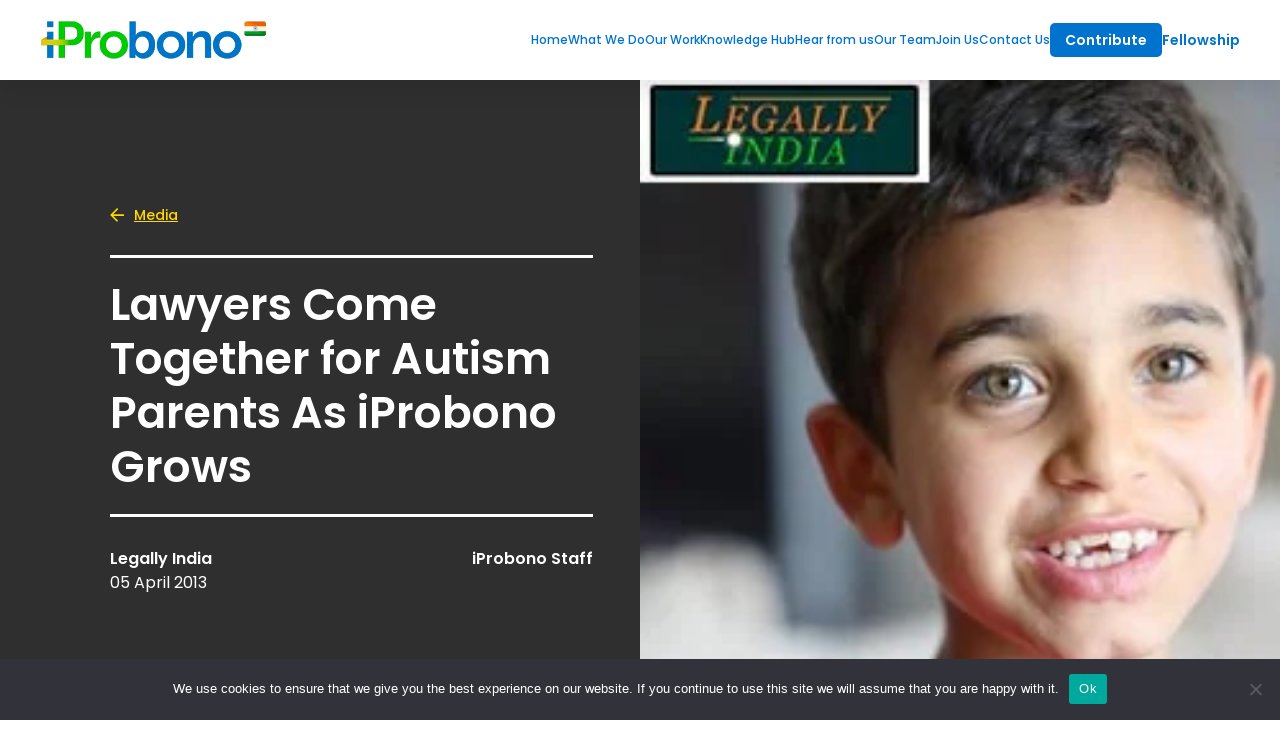

--- FILE ---
content_type: text/html; charset=UTF-8
request_url: https://i-probono.in/ipb_media/lawyers-come-together-autism-parents-iprobono-grows/
body_size: 41020
content:
<!DOCTYPE html>
<html lang="en">
	<head>
		<meta charset="UTF-8">
<script type="text/javascript">
/* <![CDATA[ */
var gform;gform||(document.addEventListener("gform_main_scripts_loaded",function(){gform.scriptsLoaded=!0}),document.addEventListener("gform/theme/scripts_loaded",function(){gform.themeScriptsLoaded=!0}),window.addEventListener("DOMContentLoaded",function(){gform.domLoaded=!0}),gform={domLoaded:!1,scriptsLoaded:!1,themeScriptsLoaded:!1,isFormEditor:()=>"function"==typeof InitializeEditor,callIfLoaded:function(o){return!(!gform.domLoaded||!gform.scriptsLoaded||!gform.themeScriptsLoaded&&!gform.isFormEditor()||(gform.isFormEditor()&&console.warn("The use of gform.initializeOnLoaded() is deprecated in the form editor context and will be removed in Gravity Forms 3.1."),o(),0))},initializeOnLoaded:function(o){gform.callIfLoaded(o)||(document.addEventListener("gform_main_scripts_loaded",()=>{gform.scriptsLoaded=!0,gform.callIfLoaded(o)}),document.addEventListener("gform/theme/scripts_loaded",()=>{gform.themeScriptsLoaded=!0,gform.callIfLoaded(o)}),window.addEventListener("DOMContentLoaded",()=>{gform.domLoaded=!0,gform.callIfLoaded(o)}))},hooks:{action:{},filter:{}},addAction:function(o,r,e,t){gform.addHook("action",o,r,e,t)},addFilter:function(o,r,e,t){gform.addHook("filter",o,r,e,t)},doAction:function(o){gform.doHook("action",o,arguments)},applyFilters:function(o){return gform.doHook("filter",o,arguments)},removeAction:function(o,r){gform.removeHook("action",o,r)},removeFilter:function(o,r,e){gform.removeHook("filter",o,r,e)},addHook:function(o,r,e,t,n){null==gform.hooks[o][r]&&(gform.hooks[o][r]=[]);var d=gform.hooks[o][r];null==n&&(n=r+"_"+d.length),gform.hooks[o][r].push({tag:n,callable:e,priority:t=null==t?10:t})},doHook:function(r,o,e){var t;if(e=Array.prototype.slice.call(e,1),null!=gform.hooks[r][o]&&((o=gform.hooks[r][o]).sort(function(o,r){return o.priority-r.priority}),o.forEach(function(o){"function"!=typeof(t=o.callable)&&(t=window[t]),"action"==r?t.apply(null,e):e[0]=t.apply(null,e)})),"filter"==r)return e[0]},removeHook:function(o,r,t,n){var e;null!=gform.hooks[o][r]&&(e=(e=gform.hooks[o][r]).filter(function(o,r,e){return!!(null!=n&&n!=o.tag||null!=t&&t!=o.priority)}),gform.hooks[o][r]=e)}});
/* ]]> */
</script>

		<meta name="viewport" content="width=device-width, initial-scale=1, maximum-scale=1, user-scalable=no">
		<script async src="https://www.youtube.com/iframe_api"></script>
		<script src="https://player.vimeo.com/api/player.js"></script>
		<title>iProbono India</title>
		<script>var main_path = "https://i-probono.in/", theme_path = "https://i-probono.in/wp-content/themes/iprobono";</script>
		<link rel="apple-touch-icon" sizes="57x57" href="https://i-probono.in/wp-content/themes/iprobono/favicon/apple-icon-57x57.png">
		<link rel="apple-touch-icon" sizes="60x60" href="https://i-probono.in/wp-content/themes/iprobono/favicon/apple-icon-60x60.png">
		<link rel="apple-touch-icon" sizes="72x72" href="https://i-probono.in/wp-content/themes/iprobono/favicon/apple-icon-72x72.png">
		<link rel="apple-touch-icon" sizes="76x76" href="https://i-probono.in/wp-content/themes/iprobono/favicon/apple-icon-76x76.png">
		<link rel="apple-touch-icon" sizes="114x114" href="https://i-probono.in/wp-content/themes/iprobono/favicon/apple-icon-114x114.png">
		<link rel="apple-touch-icon" sizes="120x120" href="https://i-probono.in/wp-content/themes/iprobono/favicon/apple-icon-120x120.png">
		<link rel="apple-touch-icon" sizes="144x144" href="https://i-probono.in/wp-content/themes/iprobono/favicon/apple-icon-144x144.png">
		<link rel="apple-touch-icon" sizes="152x152" href="https://i-probono.in/wp-content/themes/iprobono/favicon/apple-icon-152x152.png">
		<link rel="apple-touch-icon" sizes="180x180" href="https://i-probono.in/wp-content/themes/iprobono/favicon/apple-icon-180x180.png">
		<link rel="icon" type="image/png" sizes="192x192"  href="https://i-probono.in/wp-content/themes/iprobono/favicon/android-icon-192x192.png">
		<link rel="icon" type="image/png" sizes="32x32" href="https://i-probono.in/wp-content/themes/iprobono/favicon/favicon-32x32.png">
		<link rel="icon" type="image/png" sizes="96x96" href="https://i-probono.in/wp-content/themes/iprobono/favicon/favicon-96x96.png">
		<link rel="icon" type="image/png" sizes="16x16" href="https://i-probono.in/wp-content/themes/iprobono/favicon/favicon-16x16.png">
		<link rel="manifest" href="https://i-probono.in/wp-content/themes/iprobono/favicon/manifest.json">
		<meta name="msapplication-TileColor" content="#ffffff">
		<meta name="msapplication-TileImage" content="https://i-probono.in/wp-content/themes/iprobono/favicon/ms-icon-144x144.png">
		<meta name="theme-color" content="#ffffff">
		<meta name='robots' content='index, follow, max-image-preview:large, max-snippet:-1, max-video-preview:-1' />
	<style>img:is([sizes="auto" i], [sizes^="auto," i]) { contain-intrinsic-size: 3000px 1500px }</style>
	
	<!-- This site is optimized with the Yoast SEO plugin v25.0 - https://yoast.com/wordpress/plugins/seo/ -->
	<link rel="canonical" href="https://i-probono.in/ipb_media/lawyers-come-together-autism-parents-iprobono-grows/" />
	<meta property="og:locale" content="en_US" />
	<meta property="og:type" content="article" />
	<meta property="og:title" content="Lawyers Come Together for Autism Parents As iProbono Grows - iProbono India" />
	<meta property="og:url" content="https://i-probono.in/ipb_media/lawyers-come-together-autism-parents-iprobono-grows/" />
	<meta property="og:site_name" content="iProbono India" />
	<meta property="article:modified_time" content="2023-04-28T12:02:28+00:00" />
	<meta property="og:image" content="https://i-probono.in/wp-content/uploads/2013/04/fgjj.jpg" />
	<meta property="og:image:width" content="250" />
	<meta property="og:image:height" content="250" />
	<meta property="og:image:type" content="image/jpeg" />
	<meta name="twitter:card" content="summary_large_image" />
	<script type="application/ld+json" class="yoast-schema-graph">{"@context":"https://schema.org","@graph":[{"@type":"WebPage","@id":"https://i-probono.in/ipb_media/lawyers-come-together-autism-parents-iprobono-grows/","url":"https://i-probono.in/ipb_media/lawyers-come-together-autism-parents-iprobono-grows/","name":"Lawyers Come Together for Autism Parents As iProbono Grows - iProbono India","isPartOf":{"@id":"https://i-probono.in/#website"},"primaryImageOfPage":{"@id":"https://i-probono.in/ipb_media/lawyers-come-together-autism-parents-iprobono-grows/#primaryimage"},"image":{"@id":"https://i-probono.in/ipb_media/lawyers-come-together-autism-parents-iprobono-grows/#primaryimage"},"thumbnailUrl":"https://i-probono.in/wp-content/uploads/2013/04/fgjj.jpg","datePublished":"2013-04-05T06:12:06+00:00","dateModified":"2023-04-28T12:02:28+00:00","breadcrumb":{"@id":"https://i-probono.in/ipb_media/lawyers-come-together-autism-parents-iprobono-grows/#breadcrumb"},"inLanguage":"en-US","potentialAction":[{"@type":"ReadAction","target":["https://i-probono.in/ipb_media/lawyers-come-together-autism-parents-iprobono-grows/"]}]},{"@type":"ImageObject","inLanguage":"en-US","@id":"https://i-probono.in/ipb_media/lawyers-come-together-autism-parents-iprobono-grows/#primaryimage","url":"https://i-probono.in/wp-content/uploads/2013/04/fgjj.jpg","contentUrl":"https://i-probono.in/wp-content/uploads/2013/04/fgjj.jpg","width":250,"height":250},{"@type":"BreadcrumbList","@id":"https://i-probono.in/ipb_media/lawyers-come-together-autism-parents-iprobono-grows/#breadcrumb","itemListElement":[{"@type":"ListItem","position":1,"name":"Home","item":"https://i-probono.in/"},{"@type":"ListItem","position":2,"name":"On Media","item":"https://i-probono.in/ipb_media/"},{"@type":"ListItem","position":3,"name":"Lawyers Come Together for Autism Parents As iProbono Grows"}]},{"@type":"WebSite","@id":"https://i-probono.in/#website","url":"https://i-probono.in/","name":"iProbono India","description":"","publisher":{"@id":"https://i-probono.in/#organization"},"potentialAction":[{"@type":"SearchAction","target":{"@type":"EntryPoint","urlTemplate":"https://i-probono.in/?s={search_term_string}"},"query-input":{"@type":"PropertyValueSpecification","valueRequired":true,"valueName":"search_term_string"}}],"inLanguage":"en-US"},{"@type":"Organization","@id":"https://i-probono.in/#organization","name":"iProbono","url":"https://i-probono.in/","logo":{"@type":"ImageObject","inLanguage":"en-US","@id":"https://i-probono.in/#/schema/logo/image/","url":"https://i-probono.in/wp-content/uploads/2016/12/iprobono-logo.png","contentUrl":"https://i-probono.in/wp-content/uploads/2016/12/iprobono-logo.png","width":402,"height":78,"caption":"iProbono"},"image":{"@id":"https://i-probono.in/#/schema/logo/image/"}}]}</script>
	<!-- / Yoast SEO plugin. -->


<link rel='dns-prefetch' href='//cdnjs.cloudflare.com' />
<link rel='dns-prefetch' href='//www.youtube.com' />
<link rel='dns-prefetch' href='//maps.googleapis.com' />
<link rel='dns-prefetch' href='//www.googletagmanager.com' />
<script type="text/javascript">
/* <![CDATA[ */
window._wpemojiSettings = {"baseUrl":"https:\/\/s.w.org\/images\/core\/emoji\/16.0.1\/72x72\/","ext":".png","svgUrl":"https:\/\/s.w.org\/images\/core\/emoji\/16.0.1\/svg\/","svgExt":".svg","source":{"concatemoji":"https:\/\/i-probono.in\/wp-includes\/js\/wp-emoji-release.min.js?ver=6.8.3"}};
/*! This file is auto-generated */
!function(s,n){var o,i,e;function c(e){try{var t={supportTests:e,timestamp:(new Date).valueOf()};sessionStorage.setItem(o,JSON.stringify(t))}catch(e){}}function p(e,t,n){e.clearRect(0,0,e.canvas.width,e.canvas.height),e.fillText(t,0,0);var t=new Uint32Array(e.getImageData(0,0,e.canvas.width,e.canvas.height).data),a=(e.clearRect(0,0,e.canvas.width,e.canvas.height),e.fillText(n,0,0),new Uint32Array(e.getImageData(0,0,e.canvas.width,e.canvas.height).data));return t.every(function(e,t){return e===a[t]})}function u(e,t){e.clearRect(0,0,e.canvas.width,e.canvas.height),e.fillText(t,0,0);for(var n=e.getImageData(16,16,1,1),a=0;a<n.data.length;a++)if(0!==n.data[a])return!1;return!0}function f(e,t,n,a){switch(t){case"flag":return n(e,"\ud83c\udff3\ufe0f\u200d\u26a7\ufe0f","\ud83c\udff3\ufe0f\u200b\u26a7\ufe0f")?!1:!n(e,"\ud83c\udde8\ud83c\uddf6","\ud83c\udde8\u200b\ud83c\uddf6")&&!n(e,"\ud83c\udff4\udb40\udc67\udb40\udc62\udb40\udc65\udb40\udc6e\udb40\udc67\udb40\udc7f","\ud83c\udff4\u200b\udb40\udc67\u200b\udb40\udc62\u200b\udb40\udc65\u200b\udb40\udc6e\u200b\udb40\udc67\u200b\udb40\udc7f");case"emoji":return!a(e,"\ud83e\udedf")}return!1}function g(e,t,n,a){var r="undefined"!=typeof WorkerGlobalScope&&self instanceof WorkerGlobalScope?new OffscreenCanvas(300,150):s.createElement("canvas"),o=r.getContext("2d",{willReadFrequently:!0}),i=(o.textBaseline="top",o.font="600 32px Arial",{});return e.forEach(function(e){i[e]=t(o,e,n,a)}),i}function t(e){var t=s.createElement("script");t.src=e,t.defer=!0,s.head.appendChild(t)}"undefined"!=typeof Promise&&(o="wpEmojiSettingsSupports",i=["flag","emoji"],n.supports={everything:!0,everythingExceptFlag:!0},e=new Promise(function(e){s.addEventListener("DOMContentLoaded",e,{once:!0})}),new Promise(function(t){var n=function(){try{var e=JSON.parse(sessionStorage.getItem(o));if("object"==typeof e&&"number"==typeof e.timestamp&&(new Date).valueOf()<e.timestamp+604800&&"object"==typeof e.supportTests)return e.supportTests}catch(e){}return null}();if(!n){if("undefined"!=typeof Worker&&"undefined"!=typeof OffscreenCanvas&&"undefined"!=typeof URL&&URL.createObjectURL&&"undefined"!=typeof Blob)try{var e="postMessage("+g.toString()+"("+[JSON.stringify(i),f.toString(),p.toString(),u.toString()].join(",")+"));",a=new Blob([e],{type:"text/javascript"}),r=new Worker(URL.createObjectURL(a),{name:"wpTestEmojiSupports"});return void(r.onmessage=function(e){c(n=e.data),r.terminate(),t(n)})}catch(e){}c(n=g(i,f,p,u))}t(n)}).then(function(e){for(var t in e)n.supports[t]=e[t],n.supports.everything=n.supports.everything&&n.supports[t],"flag"!==t&&(n.supports.everythingExceptFlag=n.supports.everythingExceptFlag&&n.supports[t]);n.supports.everythingExceptFlag=n.supports.everythingExceptFlag&&!n.supports.flag,n.DOMReady=!1,n.readyCallback=function(){n.DOMReady=!0}}).then(function(){return e}).then(function(){var e;n.supports.everything||(n.readyCallback(),(e=n.source||{}).concatemoji?t(e.concatemoji):e.wpemoji&&e.twemoji&&(t(e.twemoji),t(e.wpemoji)))}))}((window,document),window._wpemojiSettings);
/* ]]> */
</script>
<style id='wp-emoji-styles-inline-css' type='text/css'>

	img.wp-smiley, img.emoji {
		display: inline !important;
		border: none !important;
		box-shadow: none !important;
		height: 1em !important;
		width: 1em !important;
		margin: 0 0.07em !important;
		vertical-align: -0.1em !important;
		background: none !important;
		padding: 0 !important;
	}
</style>
<link rel='stylesheet' id='wp-block-library-css' href='https://i-probono.in/wp-includes/css/dist/block-library/style.min.css?ver=6.8.3' type='text/css' media='all' />
<style id='classic-theme-styles-inline-css' type='text/css'>
/*! This file is auto-generated */
.wp-block-button__link{color:#fff;background-color:#32373c;border-radius:9999px;box-shadow:none;text-decoration:none;padding:calc(.667em + 2px) calc(1.333em + 2px);font-size:1.125em}.wp-block-file__button{background:#32373c;color:#fff;text-decoration:none}
</style>
<style id='global-styles-inline-css' type='text/css'>
:root{--wp--preset--aspect-ratio--square: 1;--wp--preset--aspect-ratio--4-3: 4/3;--wp--preset--aspect-ratio--3-4: 3/4;--wp--preset--aspect-ratio--3-2: 3/2;--wp--preset--aspect-ratio--2-3: 2/3;--wp--preset--aspect-ratio--16-9: 16/9;--wp--preset--aspect-ratio--9-16: 9/16;--wp--preset--color--black: #000000;--wp--preset--color--cyan-bluish-gray: #abb8c3;--wp--preset--color--white: #ffffff;--wp--preset--color--pale-pink: #f78da7;--wp--preset--color--vivid-red: #cf2e2e;--wp--preset--color--luminous-vivid-orange: #ff6900;--wp--preset--color--luminous-vivid-amber: #fcb900;--wp--preset--color--light-green-cyan: #7bdcb5;--wp--preset--color--vivid-green-cyan: #00d084;--wp--preset--color--pale-cyan-blue: #8ed1fc;--wp--preset--color--vivid-cyan-blue: #0693e3;--wp--preset--color--vivid-purple: #9b51e0;--wp--preset--gradient--vivid-cyan-blue-to-vivid-purple: linear-gradient(135deg,rgba(6,147,227,1) 0%,rgb(155,81,224) 100%);--wp--preset--gradient--light-green-cyan-to-vivid-green-cyan: linear-gradient(135deg,rgb(122,220,180) 0%,rgb(0,208,130) 100%);--wp--preset--gradient--luminous-vivid-amber-to-luminous-vivid-orange: linear-gradient(135deg,rgba(252,185,0,1) 0%,rgba(255,105,0,1) 100%);--wp--preset--gradient--luminous-vivid-orange-to-vivid-red: linear-gradient(135deg,rgba(255,105,0,1) 0%,rgb(207,46,46) 100%);--wp--preset--gradient--very-light-gray-to-cyan-bluish-gray: linear-gradient(135deg,rgb(238,238,238) 0%,rgb(169,184,195) 100%);--wp--preset--gradient--cool-to-warm-spectrum: linear-gradient(135deg,rgb(74,234,220) 0%,rgb(151,120,209) 20%,rgb(207,42,186) 40%,rgb(238,44,130) 60%,rgb(251,105,98) 80%,rgb(254,248,76) 100%);--wp--preset--gradient--blush-light-purple: linear-gradient(135deg,rgb(255,206,236) 0%,rgb(152,150,240) 100%);--wp--preset--gradient--blush-bordeaux: linear-gradient(135deg,rgb(254,205,165) 0%,rgb(254,45,45) 50%,rgb(107,0,62) 100%);--wp--preset--gradient--luminous-dusk: linear-gradient(135deg,rgb(255,203,112) 0%,rgb(199,81,192) 50%,rgb(65,88,208) 100%);--wp--preset--gradient--pale-ocean: linear-gradient(135deg,rgb(255,245,203) 0%,rgb(182,227,212) 50%,rgb(51,167,181) 100%);--wp--preset--gradient--electric-grass: linear-gradient(135deg,rgb(202,248,128) 0%,rgb(113,206,126) 100%);--wp--preset--gradient--midnight: linear-gradient(135deg,rgb(2,3,129) 0%,rgb(40,116,252) 100%);--wp--preset--font-size--small: 13px;--wp--preset--font-size--medium: 20px;--wp--preset--font-size--large: 36px;--wp--preset--font-size--x-large: 42px;--wp--preset--spacing--20: 0.44rem;--wp--preset--spacing--30: 0.67rem;--wp--preset--spacing--40: 1rem;--wp--preset--spacing--50: 1.5rem;--wp--preset--spacing--60: 2.25rem;--wp--preset--spacing--70: 3.38rem;--wp--preset--spacing--80: 5.06rem;--wp--preset--shadow--natural: 6px 6px 9px rgba(0, 0, 0, 0.2);--wp--preset--shadow--deep: 12px 12px 50px rgba(0, 0, 0, 0.4);--wp--preset--shadow--sharp: 6px 6px 0px rgba(0, 0, 0, 0.2);--wp--preset--shadow--outlined: 6px 6px 0px -3px rgba(255, 255, 255, 1), 6px 6px rgba(0, 0, 0, 1);--wp--preset--shadow--crisp: 6px 6px 0px rgba(0, 0, 0, 1);}:where(.is-layout-flex){gap: 0.5em;}:where(.is-layout-grid){gap: 0.5em;}body .is-layout-flex{display: flex;}.is-layout-flex{flex-wrap: wrap;align-items: center;}.is-layout-flex > :is(*, div){margin: 0;}body .is-layout-grid{display: grid;}.is-layout-grid > :is(*, div){margin: 0;}:where(.wp-block-columns.is-layout-flex){gap: 2em;}:where(.wp-block-columns.is-layout-grid){gap: 2em;}:where(.wp-block-post-template.is-layout-flex){gap: 1.25em;}:where(.wp-block-post-template.is-layout-grid){gap: 1.25em;}.has-black-color{color: var(--wp--preset--color--black) !important;}.has-cyan-bluish-gray-color{color: var(--wp--preset--color--cyan-bluish-gray) !important;}.has-white-color{color: var(--wp--preset--color--white) !important;}.has-pale-pink-color{color: var(--wp--preset--color--pale-pink) !important;}.has-vivid-red-color{color: var(--wp--preset--color--vivid-red) !important;}.has-luminous-vivid-orange-color{color: var(--wp--preset--color--luminous-vivid-orange) !important;}.has-luminous-vivid-amber-color{color: var(--wp--preset--color--luminous-vivid-amber) !important;}.has-light-green-cyan-color{color: var(--wp--preset--color--light-green-cyan) !important;}.has-vivid-green-cyan-color{color: var(--wp--preset--color--vivid-green-cyan) !important;}.has-pale-cyan-blue-color{color: var(--wp--preset--color--pale-cyan-blue) !important;}.has-vivid-cyan-blue-color{color: var(--wp--preset--color--vivid-cyan-blue) !important;}.has-vivid-purple-color{color: var(--wp--preset--color--vivid-purple) !important;}.has-black-background-color{background-color: var(--wp--preset--color--black) !important;}.has-cyan-bluish-gray-background-color{background-color: var(--wp--preset--color--cyan-bluish-gray) !important;}.has-white-background-color{background-color: var(--wp--preset--color--white) !important;}.has-pale-pink-background-color{background-color: var(--wp--preset--color--pale-pink) !important;}.has-vivid-red-background-color{background-color: var(--wp--preset--color--vivid-red) !important;}.has-luminous-vivid-orange-background-color{background-color: var(--wp--preset--color--luminous-vivid-orange) !important;}.has-luminous-vivid-amber-background-color{background-color: var(--wp--preset--color--luminous-vivid-amber) !important;}.has-light-green-cyan-background-color{background-color: var(--wp--preset--color--light-green-cyan) !important;}.has-vivid-green-cyan-background-color{background-color: var(--wp--preset--color--vivid-green-cyan) !important;}.has-pale-cyan-blue-background-color{background-color: var(--wp--preset--color--pale-cyan-blue) !important;}.has-vivid-cyan-blue-background-color{background-color: var(--wp--preset--color--vivid-cyan-blue) !important;}.has-vivid-purple-background-color{background-color: var(--wp--preset--color--vivid-purple) !important;}.has-black-border-color{border-color: var(--wp--preset--color--black) !important;}.has-cyan-bluish-gray-border-color{border-color: var(--wp--preset--color--cyan-bluish-gray) !important;}.has-white-border-color{border-color: var(--wp--preset--color--white) !important;}.has-pale-pink-border-color{border-color: var(--wp--preset--color--pale-pink) !important;}.has-vivid-red-border-color{border-color: var(--wp--preset--color--vivid-red) !important;}.has-luminous-vivid-orange-border-color{border-color: var(--wp--preset--color--luminous-vivid-orange) !important;}.has-luminous-vivid-amber-border-color{border-color: var(--wp--preset--color--luminous-vivid-amber) !important;}.has-light-green-cyan-border-color{border-color: var(--wp--preset--color--light-green-cyan) !important;}.has-vivid-green-cyan-border-color{border-color: var(--wp--preset--color--vivid-green-cyan) !important;}.has-pale-cyan-blue-border-color{border-color: var(--wp--preset--color--pale-cyan-blue) !important;}.has-vivid-cyan-blue-border-color{border-color: var(--wp--preset--color--vivid-cyan-blue) !important;}.has-vivid-purple-border-color{border-color: var(--wp--preset--color--vivid-purple) !important;}.has-vivid-cyan-blue-to-vivid-purple-gradient-background{background: var(--wp--preset--gradient--vivid-cyan-blue-to-vivid-purple) !important;}.has-light-green-cyan-to-vivid-green-cyan-gradient-background{background: var(--wp--preset--gradient--light-green-cyan-to-vivid-green-cyan) !important;}.has-luminous-vivid-amber-to-luminous-vivid-orange-gradient-background{background: var(--wp--preset--gradient--luminous-vivid-amber-to-luminous-vivid-orange) !important;}.has-luminous-vivid-orange-to-vivid-red-gradient-background{background: var(--wp--preset--gradient--luminous-vivid-orange-to-vivid-red) !important;}.has-very-light-gray-to-cyan-bluish-gray-gradient-background{background: var(--wp--preset--gradient--very-light-gray-to-cyan-bluish-gray) !important;}.has-cool-to-warm-spectrum-gradient-background{background: var(--wp--preset--gradient--cool-to-warm-spectrum) !important;}.has-blush-light-purple-gradient-background{background: var(--wp--preset--gradient--blush-light-purple) !important;}.has-blush-bordeaux-gradient-background{background: var(--wp--preset--gradient--blush-bordeaux) !important;}.has-luminous-dusk-gradient-background{background: var(--wp--preset--gradient--luminous-dusk) !important;}.has-pale-ocean-gradient-background{background: var(--wp--preset--gradient--pale-ocean) !important;}.has-electric-grass-gradient-background{background: var(--wp--preset--gradient--electric-grass) !important;}.has-midnight-gradient-background{background: var(--wp--preset--gradient--midnight) !important;}.has-small-font-size{font-size: var(--wp--preset--font-size--small) !important;}.has-medium-font-size{font-size: var(--wp--preset--font-size--medium) !important;}.has-large-font-size{font-size: var(--wp--preset--font-size--large) !important;}.has-x-large-font-size{font-size: var(--wp--preset--font-size--x-large) !important;}
:where(.wp-block-post-template.is-layout-flex){gap: 1.25em;}:where(.wp-block-post-template.is-layout-grid){gap: 1.25em;}
:where(.wp-block-columns.is-layout-flex){gap: 2em;}:where(.wp-block-columns.is-layout-grid){gap: 2em;}
:root :where(.wp-block-pullquote){font-size: 1.5em;line-height: 1.6;}
</style>
<link rel='stylesheet' id='cookie-notice-front-css' href='https://i-probono.in/wp-content/plugins/cookie-notice/css/front.min.css?ver=2.5.6' type='text/css' media='all' />
<link rel='stylesheet' id='main-css' href='https://i-probono.in/wp-content/themes/iprobono/css/iprobono.css?ver=6.8.3' type='text/css' media='all' />
<link rel='stylesheet' id='main-custom-css' href='https://i-probono.in/wp-content/themes/iprobono/css/custom.css?ver=6.8.3' type='text/css' media='all' />
<link rel='stylesheet' id='home-css' href='https://i-probono.in/wp-content/themes/iprobono/css/home.min.css?ver=1' type='text/css' media='all' />
<link rel='stylesheet' id='wp-pagenavi-css' href='https://i-probono.in/wp-content/plugins/wp-pagenavi/pagenavi-css.css?ver=2.70' type='text/css' media='all' />
<link rel='stylesheet' id='login-with-ajax-css' href='https://i-probono.in/wp-content/plugins/login-with-ajax/templates/widget.css?ver=4.4' type='text/css' media='all' />
<script type="text/javascript" id="cookie-notice-front-js-before">
/* <![CDATA[ */
var cnArgs = {"ajaxUrl":"https:\/\/i-probono.in\/wp-admin\/admin-ajax.php","nonce":"4355a7f600","hideEffect":"fade","position":"bottom","onScroll":false,"onScrollOffset":100,"onClick":false,"cookieName":"cookie_notice_accepted","cookieTime":2592000,"cookieTimeRejected":2592000,"globalCookie":false,"redirection":false,"cache":false,"revokeCookies":false,"revokeCookiesOpt":"automatic"};
/* ]]> */
</script>
<script type="text/javascript" src="https://i-probono.in/wp-content/plugins/cookie-notice/js/front.min.js?ver=2.5.6" id="cookie-notice-front-js"></script>
<script type="text/javascript" src="https://i-probono.in/wp-includes/js/jquery/jquery.min.js?ver=3.7.1" id="jquery-core-js"></script>
<script type="text/javascript" src="https://i-probono.in/wp-includes/js/jquery/jquery-migrate.min.js?ver=3.4.1" id="jquery-migrate-js"></script>
<script type="text/javascript" src="https://i-probono.in/wp-content/plugins/disable-gravity-forms-fields/disable-gf-fields.js?ver=6.8.3" id="disable-gf-fields-js"></script>
<script type="text/javascript" src="https://cdnjs.cloudflare.com/ajax/libs/html5shiv/3.7.3/html5shiv.min.js?ver=6.8.3" id="shiv-js"></script>
<script type="text/javascript" src="https://i-probono.in/wp-content/themes/iprobono/js/jquery-ui.min.js?ver=6.8.3" id="jquery-ui-js"></script>
<script type="text/javascript" src="https://cdnjs.cloudflare.com/ajax/libs/bxslider/4.2.5/jquery.bxslider.min.js?ver=6.8.3" id="bxslider-js"></script>
<script type="text/javascript" src="https://cdnjs.cloudflare.com/ajax/libs/jquery.maskedinput/1.4.1/jquery.maskedinput.js?ver=6.8.3" id="jquery-masked-js"></script>
<script type="text/javascript" src="//www.youtube.com/iframe_api?ver=6.8.3" id="youtube-js"></script>
<script type="text/javascript" src="https://i-probono.in/wp-content/themes/iprobono/js/fast-select.min.js?ver=6.8.3" id="fastselect-js-js"></script>
<script type="text/javascript" src="https://i-probono.in/wp-content/themes/iprobono/js/calc-polyfill.min.js?ver=6.8.3" id="calc-polyfill-js-js"></script>
<script type="text/javascript" src="https://maps.googleapis.com/maps/api/js?key=AIzaSyDrK3kIOv7mDzSaJWG0xY7oOag2Uo3VTmE&amp;libraries=places&amp;ver=6.8.3" id="gmaps-places-api-js"></script>
<script type="text/javascript" src="https://i-probono.in/wp-content/themes/iprobono/js/iprobono.js?vx=1769608217&amp;ver=6.8.3" id="iprobono-js-js"></script>
<script type="text/javascript" src="https://i-probono.in/wp-content/themes/iprobono/js/vendor/aos.js?ver=6.8.3" id="aos.js-js"></script>
<script type="text/javascript" src="https://i-probono.in/wp-content/themes/iprobono/js/vendor/glightbox.min.js?ver=6.8.3" id="glightbox.min.js-js"></script>
<script type="text/javascript" src="https://i-probono.in/wp-content/themes/iprobono/js/vendor/masonry.pkgd.min.js?ver=6.8.3" id="masonry.pkgd.min.js-js"></script>
<script type="text/javascript" src="https://i-probono.in/wp-content/themes/iprobono/js/vendor/slick.min.js?ver=6.8.3" id="slick.min.js-js"></script>
<script type="text/javascript" id="login-with-ajax-js-extra">
/* <![CDATA[ */
var LWA = {"ajaxurl":"https:\/\/i-probono.in\/wp-admin\/admin-ajax.php","off":""};
/* ]]> */
</script>
<script type="text/javascript" src="https://i-probono.in/wp-content/plugins/login-with-ajax/templates/login-with-ajax.legacy.min.js?ver=4.4" id="login-with-ajax-js"></script>
<script type="text/javascript" src="https://i-probono.in/wp-content/plugins/login-with-ajax/ajaxify/ajaxify.min.js?ver=4.4" id="login-with-ajax-ajaxify-js"></script>

<!-- Google tag (gtag.js) snippet added by Site Kit -->
<!-- Google Analytics snippet added by Site Kit -->
<script type="text/javascript" src="https://www.googletagmanager.com/gtag/js?id=G-1NRT462MLS" id="google_gtagjs-js" async></script>
<script type="text/javascript" id="google_gtagjs-js-after">
/* <![CDATA[ */
window.dataLayer = window.dataLayer || [];function gtag(){dataLayer.push(arguments);}
gtag("set","linker",{"domains":["i-probono.in"]});
gtag("js", new Date());
gtag("set", "developer_id.dZTNiMT", true);
gtag("config", "G-1NRT462MLS");
/* ]]> */
</script>
<link rel="https://api.w.org/" href="https://i-probono.in/wp-json/" /><link rel="EditURI" type="application/rsd+xml" title="RSD" href="https://i-probono.in/xmlrpc.php?rsd" />
<meta name="generator" content="WordPress 6.8.3" />
<link rel='shortlink' href='https://i-probono.in/?p=2937' />
<link rel="alternate" title="oEmbed (JSON)" type="application/json+oembed" href="https://i-probono.in/wp-json/oembed/1.0/embed?url=https%3A%2F%2Fi-probono.in%2Fipb_media%2Flawyers-come-together-autism-parents-iprobono-grows%2F" />
<link rel="alternate" title="oEmbed (XML)" type="text/xml+oembed" href="https://i-probono.in/wp-json/oembed/1.0/embed?url=https%3A%2F%2Fi-probono.in%2Fipb_media%2Flawyers-come-together-autism-parents-iprobono-grows%2F&#038;format=xml" />
<!-- start Simple Custom CSS and JS -->
<style type="text/css">
@media (max-width: 1023px) {

	.about-sec-1 .wp-block-columns .right .iprobono-video-slider .single {
		margin:0px 20px;
		width: auto !important;
	}
	.about-sec-3 .wp-block-columns .left p {
		margin-bottom:30px;
	}
	
	.about-sec-3 .wp-block-columns .right {
		padding-top:30px;
		padding-bottom:30px;
	}
	
	.iprobono-hero-slider .single .right video, .iprobono-hero-slider .single .right img {
		height:240px !important;
	}
}</style>
<!-- end Simple Custom CSS and JS -->
<!-- start Simple Custom CSS and JS -->
<style type="text/css">


.new-main-header .header-container {
	max-width:81.25rem !important;
}

.new-main-header .menu-header-menu-container .menu {
	gap:20px !important;
}

.wp-block-embed iframe {
	width:100%;
	height:450px;
}

a:hover {
	opacity:0.7;
	transition:0.3s;
}
.iprobono-video-slider .single-section .slider-wrap .play-button p {
	background: rgba(0,0,0,0.7);
	border-radius: 5px;
	padding: 5px;
	font-size:12px;
}

.fp-sec-5 .wp-block-columns .wp-block-button .wp-block-button__link:hover {
	opacity:0.7;
	transition:0.3s;
}

.new-main-footer .email-wrap .gform_wrapper form .gform_footer input[type='submit']:hover {
	opacity:0.7;
	transition:0.3s;
}

@media (min-width: 1023px) {
	
	.iprobono-testimonial-slider .single .author-details .author-img img {
		width: 9.625rem !important;
		height: 9.625rem !important;
	}
	
	.about-sec-2 {
		padding:20px 0px;
	}
	
	.about-sec-2 h2 {
		margin-bottom:0px;
	
	}
	
	.fp-sec-5 .wp-block-columns p {
		font-size:18px;
		line-height: 28px;
		margin-bottom:25px;
	}
	
	.fp-sec-5 .wp-block-columns ul li {
		font-size:18px;
		line-height: 28px;
	}
	
	.fp-sec-2 .blue-round .wp-block-column h4 {
	font-size: 2rem;
	}

	.iprobono-video-slider .slick-track {
	margin:0px;
	margin-top:30px !important;
	margin-left:30px !important;
	}

	.iprobono-video-slider .pager-div {
	margin-top:0px;
	margin-bottom:30px;
	}

	.iprobono-video-slider .pager-div .pager .slick-arrow {
	width:22px !important;
	height:22px !important;
	margin:0px 5px;
	}
	
	.iprobono-video-slider .single-section .slider-wrap p strong {
		font-weight:bold;
	}
}</style>
<!-- end Simple Custom CSS and JS -->
<!-- start Simple Custom CSS and JS -->
<style type="text/css">
.bx-loading {
	display: none !important;
}
.iprobono-post-image-slider .bx-controls .bx-pager {
	position: static;
	width: auto;
	text-align: left;
	font-size: inherit;
	font-weight: 400;
	padding-top: 0;
}

.iprobono-post-image-slider .bx-wrapper .bx-controls {
	bottom: -30px;
}

.post-type-archive-ipb_media .single-post  .date span{
	display:none;
}

.post-type-archive-ipb_media .single-post:hover  .date span{
	display:inline-block;
}
.post-type-archive-ipb_media .single-post  .date .seperator{
	margin:0 4px;
}</style>
<!-- end Simple Custom CSS and JS -->

<link rel='stylesheet' id='4154-css' href='//i-probono.in/wp-content/uploads/custom-css-js/4154.css?v=3558' type="text/css" media='all' />
<meta name="generator" content="Site Kit by Google 1.171.0" />	<style>
		html,
body,
div,
span,
applet,
object,
iframe,
h1,
h2,
h3,
h4,
h5,
h6,
p,
blockquote,
pre,
a,
abbr,
acronym,
address,
big,
cite,
code,
del,
dfn,
em,
img,
ins,
kbd,
q,
s,
samp,
small,
strike,
strong,
sub,
sup,
tt,
var,
b,
u,
i,
center,
dl,
dt,
dd,
ol,
ul,
li,
fieldset,
form,
label,
legend,
table,
caption,
tbody,
tfoot,
thead,
tr,
th,
td,
article,
aside,
canvas,
details,
embed,
figure,
figcaption,
footer,
header,
hgroup,
menu,
nav,
output,
ruby,
section,
summary,
time,
mark,
audio,
video {
  margin: 0;
  padding: 0;
  border: 0;
  font-size: 100%;
  font: inherit;
  vertical-align: baseline;
}
* {
  box-sizing: border-box;
}
html {
  position: relative;
  min-height: 100%;
}
article,
aside,
details,
figcaption,
figure,
footer,
header,
hgroup,
menu,
nav,
section {
  display: block;
}
body {
  /* line-height: 1.2;
  -webkit-font-smoothing: antialiased;
  -moz-osx-font-smoothing: grayscale;
  font-family: 'Raleway', sans-serif;
  overflow-x: hidden;
  padding-top: 90px;
  margin: 0 0 301px;
  font-weight: 400; */
}
body.home {
  padding-top: 0;
}
body.update-footer-height {
  margin: 0 0 336px;
}
body.admin-screen {
  margin: 0 0 238px;
}
ol,
ul {
  list-style: none;
}
blockquote,
q {
  quotes: none;
}
blockquote:before,
blockquote:after,
q:before,
q:after {
  content: '';
  content: none;
}
table {
  border-collapse: collapse;
  border-spacing: 0;
}
a {
  text-decoration: none;
}
.wrap {
  width: 100%;
  margin: 0 auto;
  padding: 0 10px;
  max-width: 1200px;
}
.fl {
  float: left;
}
.fr {
  float: right;
}
.group:before,
.group:after {
  content: '';
  display: table;
}
.group:after {
  clear: both;
}
.group {
  zoom: 1;
}
.inline-block {
  vertical-align: middle;
  display: inline-block;
}
.content-wrap {
  background-color: #f3f3f3;
  padding: 0 10px;
  width: 100%;
}
.container {
  max-width: 1105px;
  margin: 0 auto;
  width: 100%;
}
.overflow-hidden {
  overflow: hidden;
}
.bx-wrapper .bx-controls-direction a {
  z-index: 99 !important;
}
.red {
  color: #ff1d1d;
}
.city {
  position: relative !important;
}
.ui-autocomplete-loading {
  background: url('https://i-probono.com/wp-content/themes/iprobono/img/spinner.gif') right center no-repeat !important;
}
.ui-menu {
  box-shadow: 0 0.2em 0.2em rgba(0, 0, 0, 0.1);
  border: 1px solid #d7d7d7;
  width: 100% !important;
  top: 60px !important;
  left: 0 !important;
  background: #fff;
}
.ui-menu .ui-menu-item {
  float: none;
  clear: both;
}
.ui-menu .ui-menu-item .ui-menu-item-wrapper {
  word-wrap: break-word;
  padding: 6px 12px;
  font-weight: 500;
  font-size: 14px;
}
.ui-menu .ui-menu-item .ui-menu-item-wrapper.ui-state-focus,
.ui-menu .ui-menu-item .ui-menu-item-wrapper.ui-state-active {
  background-color: #1573bc;
  color: #fff;
  margin: 0;
}
.result-success,
.result-error {
  background: #74c345;
  margin-bottom: 29px;
  border-radius: 5px;
  font-weight: 500;
  font-size: 14px;
  padding: 12px;
  color: #fff;
}
.result-success.admin-edit,
.result-error.admin-edit {
  margin-bottom: 21px;
}
.result-success.admin-add-org,
.result-error.admin-add-org {
  margin-top: 18px;
  margin-bottom: 0;
}
.result-success.org-add-project,
.result-error.org-add-project {
  margin-top: 18px;
  margin-bottom: 0;
}
.result-error {
  background: #d00;
}
.no-projects {
  margin: 15px 0 50px 0px;
  font-weight: 500;
  color: #d00;
}
input:disabled,
select:disabled,
textarea:disabled {
  background-color: #ebebe4;
}
.normal-select .ginput_container.ginput_container_select {
  position: relative;
}
.normal-select .ginput_container.ginput_container_select:after {
  background-image: url(https://i-probono.com/wp-content/themes/iprobono/img/select-dropdown-arrow.png);
  background-position: right center;
  background-repeat: no-repeat;
  position: absolute;
  margin-top: 0;
  height: 40px;
  border: none;
  content: '';
  width: 40px;
  z-index: 99;
  right: 0;
  top: -2px;
}
.normal-select .ginput_container.ginput_container_select .gf_placeholder {
  font-weight: 300;
}
.home .header-bg-image {
  top: 0;
  z-index: 9;
  opacity: 1;
  width: 100%;
  display: block;
  position: fixed;
  transition: all 500ms linear;
}
.home .header-bg-image.fixed {
  opacity: 0;
  transition: all 500ms linear;
}
.home .header-bg-image.displaynone {
  display: none !important;
}
.home .main-header {
  transition: all 500ms linear;
  background-color: transparent;
}
.home .main-header .nav-button-social .nav ul > li > ul {
  top: 70%;
}
.header-bg-image {
  display: none;
  pointer-events: none;
}
.main-header {
  position: fixed;
  height: 90px;
  z-index: 999;
  width: 100%;
  left: 0;
  top: 0;
  background: #202020;
  transition: all 500ms linear;
}
.main-header .mobile-menu {
  background: url('https://i-probono.com/wp-content/themes/iprobono/img/icon-mobile-menu.png') no-repeat;
  margin: 23px 22px 0 18px;
  line-height: 90px;
  display: none;
  height: 22px;
  width: 20px;
  float: left;
}
.main-header .close-menu {
  text-transform: uppercase;
  top: calc(100vh - 107px);
  position: absolute;
  font-weight: 700;
  font-size: 16px;
  display: none;
  color: #fff;
  left: 18px;
}
.main-header .logo {
  float: left;
  height: 90px;
  display: block;
  transition: all 500ms linear;
  line-height: 90px;
}
.main-header .logo img {
  width: 201px;
  transition: all 500ms linear;
  vertical-align: middle;
}
.main-header .nav-button-social {
  float: right;
}
.main-header .nav-button-social .nav {
  line-height: 90px;
  height: 90px;
  float: left;
}
.main-header .nav-button-social .nav ul {
  padding: 0;
  margin: 0;
}
.main-header .nav-button-social .nav ul > li {
  padding-right: 30px;
  margin-right: 4px;
  list-style: none;
  float: left;
}
.main-header .nav-button-social .nav ul > li:hover > ul.sub-menu {
  display: block !important;
  transition: all 500ms linear;
}
.main-header .nav-button-social .nav ul > li > a {
  text-transform: uppercase;
  text-decoration: none;
  line-height: 90px;
  font-weight: 700;
  cursor: pointer;
  font-size: 14px;
  display: block;
  height: 90px;
  color: #fff;
  transition: all 500ms linear;
}
.main-header .nav-button-social .nav ul > li > a:hover {
  color: #74c345;
  transition: all 500ms linear;
}
.main-header .nav-button-social .nav ul > li > ul {
  display: none;
  position: absolute;
  background: #fff;
  width: 110px;
  left: 50%;
  transform: translateX(-50%);
  border: 1px solid #e1e1e1;
  top: 70%;
  transition: all 500ms linear;
}
.main-header .nav-button-social .nav ul > li > ul li {
  float: none;
  padding: 0;
}
.main-header .nav-button-social .nav ul > li > ul li a {
  text-align: center !important;
  color: #000 !important;
  font-size: 12px !important;
  display: block !important;
  height: 28px !important;
  text-transform: none !important;
  font-weight: 500 !important;
  display: block !important;
  line-height: 28px !important;
  border-bottom: 1px solid #b2b2b2 !important;
}
.main-header .nav-button-social .nav ul > li > ul li:last-child a {
  border-bottom: 0px solid #b2b2b2 !important;
}
.main-header .nav-button-social .nav ul > li.menu-item-has-children {
  position: relative;
}
.main-header .nav-button-social .nav ul > li.menu-item-has-children:after {
  border-color: #ffffff transparent transparent transparent;
  border-width: 4px 4px 0 4px;
  border-style: solid;
  position: absolute;
  content: '';
  height: 0;
  width: 0;
  right: 15px;
  top: 50%;
  transform: translateY(-50%);
}
.main-header .nav-button-social .nav ul > li:last-child {
  margin-right: 0;
}
.main-header .nav-button-social .nav.admin-nav ul li.username a {
  text-transform: uppercase;
  font-weight: 400;
  font-size: 15px;
  color: #fff;
}
.main-header .nav-button-social .nav.admin-nav ul li.username a span {
  color: #74c345;
}
.main-header .nav-button-social .nav.admin-nav ul li.logout {
  font-weight: 700;
  font-size: 15px;
}
.main-header .nav-button-social .nav.admin-nav ul li.logout a {
  color: #1573bc;
}
.main-header .nav-button-social .buttons {
  margin: 0 0 0 0;
  line-height: 90px;
  transition: all 500ms linear;
  height: 90px;
  float: left;
}
.main-header .nav-button-social .buttons .button {
  text-transform: uppercase;
  vertical-align: middle;
  text-decoration: none;
  display: inline-block;
  text-align: center;
  border-radius: 5px;
  margin-right: 18px;
  line-height: 36px;
  transition: all 500ms linear;
  font-weight: 700;
  font-size: 14px;
  height: 36px;
  width: 100px;
}
.main-header .nav-button-social .buttons .button.sign-in {
  background-color: #eed814;
  *zoom: 1;
  filter: progid:DXImageTransform.Microsoft.gradient(gradientType=0, startColorstr='#FFEED814', endColorstr='#FFCAB711');
  background-image: url('[data-uri]');
  background-size: 100%;
  background-image: linear-gradient(to bottom, #eed814 0%, #cab711 100%);
  color: #000;
}
.main-header .nav-button-social .buttons .button.donate {
  background-color: #eed814;
  *zoom: 1;
  filter: progid:DXImageTransform.Microsoft.gradient(gradientType=0, startColorstr='#FFEED814', endColorstr='#FFAFA016');
  background-image: url('[data-uri]');
  background-size: 100%;
  background-image: linear-gradient(to bottom, #eed814 0%, #afa016 100%);
  text-shadow: 0px 1px 1px rgba(0, 0, 0, 0.7);
  color: #000;
}
.main-header .nav-button-social .buttons .button:last-child {
  margin-right: 0;
}
.main-header .nav-button-social .social {
  margin: 0 0 0 25px;
  transition: all 500ms linear;
  line-height: 90px;
  height: 90px;
  float: right;
}
.main-header .nav-button-social .social a {
  vertical-align: middle;
  display: inline-block;
  margin-right: 18px;
  transition: all 500ms linear;
}
.main-header .nav-button-social .social a:hover {
  opacity: 0.6;
  transition: all 500ms linear;
}
.main-header .nav-button-social .social a:last-child {
  margin-right: 0px;
}
.main-header .nav-button-social .social a img {
  width: 18px;
  display: block;
}
.main-header.fixed {
  background: #202020;
  height: 75px;
}
.main-header.fixed .logo {
  line-height: 75px;
  height: 75px;
  transition: all 500ms linear;
}
.main-header.fixed .logo img {
  width: 173px;
  transition: all 500ms linear;
}
.main-header.fixed .nav {
  line-height: 75px;
  height: 75px;
}
.main-header.fixed .nav-button-social .nav ul > li > a,
.main-header.fixed .nav-button-social .buttons,
.main-header.fixed .nav-button-social .social {
  line-height: 75px;
  transition: all 500ms linear;
  font-size: 14px;
  height: 75px;
}
.main-header.fixed .nav-button-social .button {
  font-size: 14px;
  transition: all 500ms linear;
}
.admin-submenu {
  background: #fff;
  height: 61px;
}
.admin-submenu ul li a {
  padding: 20px 36px 15px 55px;
  text-transform: uppercase;
  box-sizing: border-box;
  position: relative;
  line-height: 22px;
  font-weight: 600;
  font-size: 14px;
  display: block;
  color: #166eb3;
  float: left;
}
.admin-submenu ul li.admin-icon a:before {
  background-image: url('https://i-probono.com/wp-content/themes/iprobono/img/admin-icons.png');
  background-repeat: no-repeat;
  position: absolute;
  display: block;
  height: 22px;
  width: 20px;
  content: '';
  left: 22px;
}
.admin-submenu ul li.profile a:before {
  background-position: -65px -5px;
}
.admin-submenu ul li.projects a:before {
  background-position: -5px -69px;
}
.admin-submenu ul li.account a:before {
  background-position: -5px -5px;
}
.admin-submenu ul li.help a:before {
  background-position: -5px -37px;
}
.admin-submenu ul li.organisation a:before {
  background-image: url('https://i-probono.com/wp-content/themes/iprobono/img/icon-admin-sprite.png');
  background-position: -95px -5px;
}
.admin-submenu ul li.lawyers a:before {
  background-image: url('https://i-probono.com/wp-content/themes/iprobono/img/icon-admin-sprite.png');
  background-position: -35px -5px;
}
.admin-submenu ul li.current-menu-item a,
.admin-submenu ul li.current-page-ancestor a {
  border-bottom: 4px solid #74c345;
  font-weight: 700;
  color: #202020;
}
.admin-submenu ul li.current-menu-item.profile a:before,
.admin-submenu ul li.current-page-ancestor.profile a:before {
  background-position: -65px -37px;
}
.admin-submenu ul li.current-menu-item.projects a:before,
.admin-submenu ul li.current-page-ancestor.projects a:before {
  background-position: -35px -69px;
}
.admin-submenu ul li.current-menu-item.account a:before,
.admin-submenu ul li.current-page-ancestor.account a:before {
  background-position: -35px -5px;
}
.admin-submenu ul li.current-menu-item.help a:before,
.admin-submenu ul li.current-page-ancestor.help a:before {
  background-position: -35px -37px;
}
.admin-submenu ul li.current-menu-item.organisation a:before,
.admin-submenu ul li.current-page-ancestor.organisation a:before {
  background-image: url('https://i-probono.com/wp-content/themes/iprobono/img/icon-admin-sprite.png');
  background-position: -65px -5px;
}
.admin-submenu ul li.current-menu-item.lawyers a:before,
.admin-submenu ul li.current-page-ancestor.lawyers a:before {
  background-image: url('https://i-probono.com/wp-content/themes/iprobono/img/icon-admin-sprite.png');
  background-position: -5px -5px;
}
#content.widecolumn {
  min-height: calc(100vh - (75px + 238px));
  box-sizing: border-box;
  padding-top: 100px;
  max-width: 1105px;
  margin: 0 auto;
  width: 100%;
}
#content.widecolumn h2 {
  text-transform: uppercase;
  font-weight: 800;
  font-size: 22px;
}
#content.widecolumn p {
  line-height: 26px;
  margin-top: 20px;
  font-weight: 500;
  font-size: 16px;
}
#content.widecolumn p a {
  font-weight: 600;
  color: #1573bc;
}
#content.widecolumn p .signup-welcome {
  margin-top: 20px;
}
#content.widecolumn p .signup-welcome span.h3 {
  font-family: 'Raleway', sans-serif;
  font-size: 16px;
  font-weight: 700;
}
#content.widecolumn p .signup-welcome p {
  margin-top: 0;
}
#content.widecolumn p .signup-welcome .view {
  margin-top: 20px;
}
section.content.home {
  background: #f3f3f3;
}
section.content.home .section-title {
  text-align: center;
  font-weight: 700;
  cursor: default;
  font-size: 34px;
  color: #535353;
  padding: 0;
}
section.content.home .home-main-slider-area {
  width: 100vw;
  height: 100vh;
  overflow: hidden;
  position: relative;
  background-color: #333;
}
section.content.home .home-main-slider-area .slide-fixed-content {
  transform: translateX(-50%);
  position: absolute;
  bottom: 42px;
  width: 840px;
  left: 50%;
  z-index: 1;
  pointer-events: none;
}
section.content.home .home-main-slider-area .slide-fixed-content .slide-fixed-heading {
  border: 1px solid #8ec8f5;
  box-sizing: border-box;
  background: #1573bc;
  text-align: center;
  line-height: 53px;
  font-weight: 700;
  font-size: 19px;
  color: #fff;
}
section.content.home .home-main-slider-area .slide-fixed-content .slide-fixed-content-area {
  padding: 6px 0 8px 0;
  vertical-align: top;
  position: relative;
  display: table;
  height: 122px;
  width: 100%;
  transition: background-color 300ms;
}
section.content.home .home-main-slider-area .slide-fixed-content .slide-fixed-content-area.active {
  background-color: transparent !important;
  transition: background-color 300ms;
}
section.content.home .home-main-slider-area .slide-fixed-content .slide-fixed-content-area .slide-nav-arrows {
  transform: translateY(-50%);
  position: absolute;
  top: 50%;
}
section.content.home .home-main-slider-area .slide-fixed-content .slide-fixed-content-area .slide-nav-arrows.left {
  left: 16px;
}
section.content.home .home-main-slider-area .slide-fixed-content .slide-fixed-content-area .slide-nav-arrows.right {
  right: 23px;
}
section.content.home .home-main-slider-area .bx-controls {
  position: relative;
  max-width: 840px;
  margin: 0 auto;
}
section.content.home .home-main-slider-area .bx-controls .bx-controls-direction a {
  bottom: 88px;
  top: auto;
}
section.content.home .home-main-slider-area .bx-wrapper {
  z-index: 0;
  margin: 0;
}
section.content.home .home-main-slider-area .bx-wrapper .bx-next {
  width: 19px;
  height: 33px;
  display: block;
  background: transparent url('https://i-probono.com/wp-content/themes/iprobono/img/home-slider-right.png') no-repeat;
  right: 24px;
}
section.content.home .home-main-slider-area .bx-wrapper .bx-prev {
  width: 19px;
  height: 33px;
  display: block;
  background: transparent url('https://i-probono.com/wp-content/themes/iprobono/img/home-slider-left.png') no-repeat;
  left: 16px;
}
section.content.home .home-main-slider-area .bx-wrapper .bx-viewport {
  box-shadow: none;
  border: none;
  left: auto;
}
section.content.home .home-main-slider-area .slider-next-section {
  transform: translateX(-50%);
  position: absolute;
  display: block;
  left: 50%;
  bottom: 0;
}
section.content.home .home-main-slider-area .slider-next-section img {
  display: block;
}
section.content.home .home-main-slider-area .home-main-slider {
  margin: 0;
  padding: 0;
  min-height: 100vh;
}
section.content.home .home-main-slider-area .home-main-slider li {
  z-index: 0;
}
section.content.home .home-main-slider-area .home-main-slider li.ag_active_slide .slide-content-area {
  background-color: rgba(0, 0, 0, 0.8) !important;
}
section.content.home .home-main-slider-area .home-main-slider .slide-background {
  background-repeat: no-repeat;
  background-size: cover !important;
  height: 100vh;
  width: 100vw;
}
section.content.home .home-main-slider-area .home-main-slider .slide-outer {
  height: 100vh;
  width: 100vw;
}
section.content.home .home-main-slider-area .home-main-slider .slide-content-area {
  background-color: rgba(0, 0, 0, 0.8) !important;
  transition: background-color 200ms;
  transform: translateX(-50%);
  position: absolute;
  overflow: hidden;
  height: 122px;
  z-index: 1000;
  width: 840px;
  bottom: 42px;
  left: 50%;
}
section.content.home .home-main-slider-area .home-main-slider .slide-content-area .slide-fixed-heading {
  border: 1px solid #8ec8f5;
  box-sizing: border-box;
  background: #1573bc;
  text-align: center;
  line-height: 53px;
  font-weight: 700;
  font-size: 19px;
  display: none;
  color: #fff;
}
section.content.home .home-main-slider-area .home-main-slider .slide-content-area .slide-content {
  padding: 6px 42px 8px 35px;
  vertical-align: top;
  display: table;
  width: 100%;
}
section.content.home .home-main-slider-area .home-main-slider .slide-content-area .slide-content .slide-map {
  width: 247px;
  float: left;
}
section.content.home .home-main-slider-area .home-main-slider .slide-content-area .slide-content .slide-map img {
  display: block;
  margin: 0 auto;
  height: 107px;
  width: auto;
}
section.content.home .home-main-slider-area .home-main-slider .slide-content-area .slide-content .slide-text {
  vertical-align: middle;
  line-height: normal;
  font-weight: 400;
  font-size: 28px;
  display: table;
  height: 107px;
  float: none;
  text-align: center;
  width: 100%;
  color: #fff;
}
section.content.home .home-main-slider-area .home-main-slider .slide-content-area .slide-content .slide-text a {
  vertical-align: middle;
  display: table-cell;
  color: #fff;
}
section.content.home .partners {
  padding-bottom: 40px;
}
section.content.home .partners .section-title {
  margin-top: 32px;
}
section.content.home .partners .partner-slider-area {
  position: relative;
  margin-top: 30px;
  display: table;
  font-size: 0;
  width: 100%;
}
section.content.home .partners .partner-slider-area .partner-slider-nav {
  vertical-align: middle;
  display: inline-block;
  margin-right: 11px;
  height: 100%;
  width: 40px;
}
section.content.home .partners .partner-slider-area .partner-slider-nav:last-child {
  margin-left: 11px;
  margin-right: 0;
}
section.content.home .partners .partner-slider-area .partner-slider-nav a {
  transform: translateY(-50%);
  position: absolute;
  display: block;
  height: 40px;
  width: 40px;
  top: 50%;
}
section.content.home .partners .partner-slider-area .partner-slider-nav a.slide-left {
  background: url('https://i-probono.com/wp-content/themes/iprobono/img/icon-arrow-left.jpg') no-repeat;
  left: 0;
}
section.content.home .partners .partner-slider-area .partner-slider-nav a.slide-right {
  background: url('https://i-probono.com/wp-content/themes/iprobono/img/icon-arrow-right.jpg') no-repeat;
  right: 0;
}
section.content.home .partners .partner-slider-area .partner-slider-wrap {
  max-width: calc(100% - 102px);
  display: inline-block;
  width: 100%;
}
section.content.home .partners .partner-slider-area .partner-slider-wrap .partner-slider-mob {
  display: none;
}
section.content.home .partners .partner-slider-area .partner-slider-wrap .bx-wrapper {
  z-index: 0;
  margin: 0;
}
section.content.home .partners .partner-slider-area .partner-slider-wrap .bx-wrapper .bx-viewport {
  border: 1px solid #3d83c2;
  background: transparent;
  box-shadow: none;
  left: auto;
}
section.content.home .partners .partner-slider-area .partner-slider-wrap .bx-wrapper .bx-viewport ul {
  padding: 0;
  margin: 0;
}
section.content.home .partners .partner-slider-area .partner-slider-wrap .bx-wrapper .bx-viewport ul li .partner-slide-content {
  font-size: 0;
}
section.content.home .partners .partner-slider-area .partner-slider-wrap .bx-wrapper .bx-viewport ul li .partner-slide-content .row {
  border-bottom: 1px solid #ececec;
  background: #fff;
  display: table;
  width: 100%;
}
section.content.home .partners .partner-slider-area .partner-slider-wrap .bx-wrapper .bx-viewport ul li .partner-slide-content .row:last-child {
  border-bottom: none;
}
section.content.home .partners .partner-slider-area .partner-slider-wrap .bx-wrapper .bx-viewport ul li .partner-slide-content .row a {
  display: inline-block;
  vertical-align: top;
  width: calc(100% / 5);
  font-size: 0;
}
section.content.home .partners .partner-slider-area .partner-slider-wrap .bx-wrapper .bx-viewport ul li .partner-slide-content .row a .img-container {
  border-right: 1px solid #ececec;
  position: relative;
  min-height: 149px;
  height: 100%;
  width: 100%;
}
section.content.home .partners .partner-slider-area .partner-slider-wrap .bx-wrapper .bx-viewport ul li .partner-slide-content .row a .img-container img {
  transform: translate(-50%, -50%);
  position: absolute;
  left: 50%;
  top: 50%;
}
section.content.home
  .partners
  .partner-slider-area
  .partner-slider-wrap
  .bx-wrapper
  .bx-viewport
  ul
  li
  .partner-slide-content
  .row
  a:last-child
  .img-container {
  border-right: none;
}
section.content.home .partners .partner-slider-area .partner-slider-wrap .bx-wrapper:last-child {
  display: none;
}
.on-media {
  border-bottom: 1px solid #dadada;
  padding-bottom: 99px;
}
.on-media .bx-pager {
  display: none;
}
.on-media .bx-prev {
  display: block;
  height: 40px !important;
  width: 40px !important;
  display: block;
  left: 0;
  background: url(https://i-probono.com/wp-content/themes/iprobono/img/icon-arrow-left.jpg) no-repeat;
}
.on-media .bx-next {
  display: block;
  height: 40px !important;
  width: 40px !important;
  display: block;
  right: 0;
  background: url(https://i-probono.com/wp-content/themes/iprobono/img/icon-arrow-right.jpg) no-repeat;
}
.on-media .bx-controls {
  position: absolute;
  width: 100px;
  margin-left: -50px;
  left: 50%;
  margin-top: 50px;
}
.on-media .bx-wrapper {
  max-width: 536px !important;
  margin-top: 56px;
  margin-bottom: 0;
}
.on-media .bx-wrapper .bx-viewport {
  box-shadow: 0 0 0 #ccc;
  border: 0 solid #fff;
  left: 0;
  background: transparent;
}
.on-media .bx-wrapper .bx-viewport .content-blocks {
  margin: 0 !important;
}
.on-media .section-title {
  margin: 44px 0 0 0;
}
.on-media .content-blocks {
  margin-top: 56px;
  width: 100%;
}
.on-media .content-blocks .block {
  width: calc((100% - 108px) / 4);
  vertical-align: top;
  margin-bottom: 35px;
  margin-right: 36px;
  height: 380px;
  float: left;
}
.on-media .content-blocks .block:last-child {
  margin-right: 0;
}
.on-media .content-blocks .block a {
  display: block;
}
.on-media .content-blocks .block .img-container {
  border: 1px solid #3d83c2;
  box-sizing: border-box;
  position: relative;
  background: #fff;
  height: 250px;
  width: 250px;
}
.on-media .content-blocks .block .img-container img {
  transform: translate(-50%, -50%);
  position: absolute;
  max-width: 248px;
  height: auto;
  left: 50%;
  top: 50%;
}
.on-media .content-blocks .block .post-info {
  text-transform: uppercase;
  font-weight: 700;
  margin-top: 23px;
  font-size: 14px;
  color: #3d83c2;
}
.on-media .content-blocks .block .post-title {
  margin-top: 19px;
  font-weight: 700;
  font-size: 20px;
  color: #313131;
}
.how-it-works-area {
  border-bottom: 1px solid #dadada;
  width: 100%;
}
.how-it-works {
  padding-bottom: 44px;
}
.how-it-works .section-title {
  margin: 34px 0 0 0;
}
.how-it-works .content-blocks {
  margin-top: 38px;
  display: table;
  font-size: 0;
  width: 100%;
}
.how-it-works .content-blocks .block {
  width: calc((100% - 60px) / 4);
  display: inline-block;
  vertical-align: top;
  margin-right: 20px;
  min-width: 260px;
}
.how-it-works .content-blocks .block .block-icon img {
  display: block;
  margin: 0 auto;
}
.how-it-works .content-blocks .block .block-text {
  margin: 25px auto 0 auto;
  text-align: center;
  font-weight: 400;
  max-width: 225px;
  font-size: 18px;
}
.how-it-works .content-blocks .block:last-child {
  margin-right: 0;
}

.how-it-works p {
  padding-top: 20px;
  line-height: 26px;
  font-size: 16px;
  margin: auto;
}
.testimonials {
  border-bottom: 1px solid #dadada;
  padding-bottom: 56px;
}
.testimonials .section-title {
  margin: 30px 0 0 0;
}
.testimonials .testimonial-slider-area {
  position: relative;
  margin-top: 48px;
  display: table;
  width: 100%;
}
.testimonials .testimonial-slider-area .testimonial-slider-nav {
  vertical-align: middle;
  display: inline-block;
  height: 100%;
  width: 40px;
}
.testimonials .testimonial-slider-area .testimonial-slider-nav a {
  transform: translateY(-50%);
  position: absolute;
  display: block;
  height: 40px;
  width: 40px;
  top: 50%;
}
.testimonials .testimonial-slider-area .testimonial-slider-nav a.slide-left {
  background: url('https://i-probono.com/wp-content/themes/iprobono/img/icon-arrow-left.jpg') no-repeat;
  left: 0;
}
.testimonials .testimonial-slider-area .testimonial-slider-nav a.slide-right {
  background: url('https://i-probono.com/wp-content/themes/iprobono/img/icon-arrow-right.jpg') no-repeat;
  right: 0;
}
.testimonials .testimonial-slider-area .testimonial-slider-wrap {
  max-width: calc(100% - 80px);
  display: inline-block;
  width: 100%;
}
.testimonials .testimonial-slider-area .testimonial-slider-wrap .bx-loading {
  display: none;
}
.testimonials .testimonial-slider-area .testimonial-slider-wrap .bx-wrapper {
  z-index: 0;
  margin: 0;
}
.testimonials .testimonial-slider-area .testimonial-slider-wrap .bx-wrapper .bx-viewport {
  background: transparent;
  height: auto !important;
  box-shadow: none;
  border: none;
  left: auto;
}
.testimonials .testimonial-slider-area .testimonial-slider-wrap .bx-wrapper .bx-viewport ul {
  padding: 0;
  margin: 0;
}
.testimonials .testimonial-slider-area .testimonial-slider-wrap .bx-wrapper .bx-viewport ul li {
  box-sizing: border-box;
}
.testimonials .testimonial-slider-area .testimonial-slider-wrap .bx-wrapper .bx-viewport ul li .testimonial-slide-content {
  text-align: center;
  padding: 0 68px;
  display: block;
  width: 100%;
}
.testimonials .testimonial-slider-area .testimonial-slider-wrap .bx-wrapper .bx-viewport ul li .testimonial-slide-content p {
  padding: 0;
}
.testimonials .testimonial-slider-area .testimonial-slider-wrap .bx-wrapper .bx-viewport ul li .testimonial-slide-content img {
  border: 1px solid #d7d7d7;
  border-radius: 50%;
  background: #fff;
  display: block;
  margin: 0 auto;
  padding: 5px;
  width: 70px;
  height: 70px;
}
.testimonials .testimonial-slider-area .testimonial-slider-wrap .bx-wrapper .bx-viewport ul li .testimonial-slide-content .testimonial {
  font-style: italic;
  font-weight: 500;
  margin-top: 15px;
  font-size: 22px;
  color: #000;
}
.testimonials .testimonial-slider-area .testimonial-slider-wrap .bx-wrapper .bx-viewport ul li .testimonial-slide-content .testimonial-writer {
  text-transform: uppercase;
  margin-top: 24px;
  font-weight: 800;
  font-size: 18px;
  color: #3d83c2;
}
.testimonials .testimonial-slider-area .testimonial-slider-wrap .bx-wrapper .bx-viewport ul li .testimonial-slide-content .testimonial-designation {
  font-weight: 700;
  font-size: 18px;
}
.testimonials .testimonial-slider-area .testimonial-slider-wrap .bx-wrapper .bx-viewport ul li:nth-child(odd) {
  border-right: 1px solid #dadada;
}
.no-posts {
  min-height: calc(100vh - 476px);
  padding-top: 40px;
  font-weight: bold;
}
@media screen and (max-width: 1120px) {
  .how-it-works {
    max-width: 600px;
  }
  .how-it-works .content-blocks {
    text-align: left;
  }
  .how-it-works .content-blocks .block {
    margin-bottom: 38px;
    margin-right: 0;
    min-width: 100%;
    margin-left: 0;
    display: table;
    content: '';
    width: 100%;
    width: 100%;
  }
  .how-it-works .content-blocks .block:after {
    clear: both;
  }
  .how-it-works .content-blocks .block .block-icon {
    vertical-align: middle;
    display: table-cell;
    width: 80px;
  }
  .how-it-works .content-blocks .block .block-icon img {
    height: auto;
    width: 80px;
  }
  .how-it-works .content-blocks .block .block-text {
    width: calc(100% - 105px);
    vertical-align: middle;
    display: table-cell;
    padding-left: 25px;
    text-align: left;
    max-width: 100%;
    margin: 0;
  }
  .how-it-works .content-blocks .block .block-text p {
    max-width: 100%;
  }
  .how-it-works .content-blocks .block:first-child,
  .how-it-works .content-blocks .block:nth-child(3n) {
    margin-left: 0;
  }
  .how-it-works .content-blocks .block:nth-child(2n) {
    margin-right: 0;
  }
  .page-template-page-about .how-it-works {
    max-width: 100%;
    padding: 0;
  }
  .page-template-page-about .testimonials {
    padding-right: 0;
    padding-left: 0;
  }
}
@media screen and (max-width: 1104px) {
  .container,
  #content.widecolumn {
    padding-left: 17px;
    padding-right: 17px;
  }
  .page-header .container {
    padding-right: 0;
    padding-left: 0;
  }
  .page-header .container img {
    height: auto;
    width: 100%;
  }
  section.content.home {
    background: #fff;
  }
  section.content.home .section-title {
    font-size: 26px;
  }
  section.content.home .how-it-works-area {
    background: #f3f3f3;
    border-bottom: none;
  }
  section.content.home .how-it-works-area .how-it-works .section-title {
    padding-top: 34px;
    margin: 0;
  }
  section.content.home .home-main-slider-area .slide-fixed-content {
    display: none;
  }
  section.content.home .home-main-slider-area .slider-next-section {
    display: none;
  }
  section.content.home .home-main-slider-area .bx-wrapper .bx-viewport .home-main-slider .slide-background {
    height: calc(100vh - 125px);
  }
  section.content.home .home-main-slider-area .bx-wrapper .bx-viewport .home-main-slider .slide-content-area {
    transform: none;
    position: absolute;
    height: 125px;
    width: 100%;
    top: auto;
    bottom: 0;
    left: 0;
  }
  section.content.home .home-main-slider-area .bx-wrapper .bx-viewport .home-main-slider .slide-content-area .slide-fixed-heading {
    padding: 10px 10px 12px 10px;
    line-height: 1.2em;
    font-size: 14px;
    display: block;
  }
  section.content.home .home-main-slider-area .bx-wrapper .bx-viewport .home-main-slider .slide-content-area .slide-content .slide-text {
    text-align: center;
    margin-top: 11px;
    font-size: 15px;
    height: auto;
    float: none;
    width: 100%;
  }
  section.content.home .home-main-slider-area .bx-wrapper .bx-viewport .home-main-slider .slide-content-area .slide-content .slide-text a {
    color: rgba(255, 255, 255, 0.8);
  }
  section.content.home .home-main-slider-area .bx-wrapper .bx-viewport .home-main-slider .slide-content-area .slide-content .slide-map {
    transform: translateX(-50%);
    position: absolute;
    display: block;
    margin: 0 auto;
    bottom: 18px;
    float: none;
    left: 50%;
  }
  section.content.home .home-main-slider-area .bx-controls {
    position: absolute;
    max-width: 100%;
    bottom: 88px;
    width: 100%;
  }
  section.content.home .home-main-slider-area .bx-controls .bx-controls-direction a {
    bottom: auto;
  }
  section.content.home .on-media .content-blocks {
    margin-left: calc((100% - 534.5px) / 2);
    margin-top: 54px;
    width: 534.5px;
  }
  section.content.home .on-media .content-blocks .block {
    width: 249.25px;
  }
  section.content.home .partners {
    padding-bottom: 32px;
    position: relative;
    padding-right: 0;
    padding-left: 0;
  }
  section.content.home .partners .bx-viewport {
    border-left: 0;
  }
  section.content.home .partners .partner-slider-area .partner-slider-nav {
    position: absolute;
    height: auto;
    bottom: 32px;
    z-index: 99;
  }
  section.content.home .partners .partner-slider-area .partner-slider-nav.partner-slider-nav-left {
    left: calc(50% - 50.5px);
  }
  section.content.home .partners .partner-slider-area .partner-slider-nav.partner-slider-nav-right {
    right: calc(50% - 50.5px);
  }
  section.content.home .partners .partner-slider-area .partner-slider-wrap {
    max-width: 100%;
  }
  section.content.home .partners .partner-slider-area .partner-slider-wrap .partner-slider {
    display: none;
  }
  section.content.home .partners .partner-slider-area .partner-slider-wrap .partner-slider-mob {
    display: block !important;
  }
  section.content.home .partners .partner-slider-area .partner-slider-wrap .bx-wrapper {
    margin: 0 auto;
    padding-bottom: 69px;
  }
  section.content.home .partners .partner-slider-area .partner-slider-wrap .bx-wrapper:first-child {
    display: none;
  }
  section.content.home .partners .partner-slider-area .partner-slider-wrap .bx-wrapper:last-child {
    display: block;
  }
  section.content.home .partners .partner-slider-area .partner-slider-wrap .bx-wrapper .bx-viewport ul li .partner-slide-content a {
    display: inline-block;
    vertical-align: top;
    width: 141px;
    font-size: 0;
  }
  section.content.home .partners .partner-slider-area .partner-slider-wrap .bx-wrapper .bx-viewport ul li .partner-slide-content a .img-container {
    border-right: 1px solid #ececec;
    position: relative;
    min-height: 103px;
    height: 100%;
    width: 100%;
  }
  section.content.home .partners .partner-slider-area .partner-slider-wrap .bx-wrapper .bx-viewport ul li .partner-slide-content a .img-container img {
    transform: translate(-50%, -50%);
    position: absolute;
    max-height: 70px;
    width: auto;
    left: 50%;
    top: 50%;
  }
  .testimonials {
    padding-bottom: 23px;
    position: relative;
  }
  .testimonials .testimonial-slider-area .testimonial-slider-nav {
    position: absolute;
    height: auto;
    bottom: 23px;
    z-index: 8;
  }
  .testimonials .testimonial-slider-area .testimonial-slider-nav.testimonial-slider-nav-left {
    left: calc(50% - 50.5px);
  }
  .testimonials .testimonial-slider-area .testimonial-slider-nav.testimonial-slider-nav-right {
    right: calc(50% - 50.5px);
  }
  .testimonials .testimonial-slider-area .testimonial-slider-wrap {
    max-width: 100%;
  }
  .testimonials .testimonial-slider-area .testimonial-slider-wrap .bx-wrapper {
    padding-bottom: 63px;
  }
  .testimonials .testimonial-slider-area .testimonial-slider-wrap .bx-wrapper .bx-viewport ul li .testimonial-slide-content {
    max-width: 375px;
    margin: 0 auto;
    padding: 0;
  }
  .content-wrap.faq-wrap-area {
    padding: 0;
  }
  .content-wrap .team-wrap {
    padding: 25px 18px 0 18px;
  }
  .content-wrap .team-wrap .row_breaker {
    margin-bottom: 0;
    display: block;
  }
  .content-wrap .team-wrap .row_breaker .team-item {
    padding-bottom: 26px;
    border-bottom: none;
    padding-right: 0;
    height: auto;
    width: 100%;
  }
  .content-wrap .team-wrap .row_breaker .team-item .meta p:last-child {
    margin-bottom: 0;
  }
  .content-wrap .team-wrap .row_breaker .team-item:after {
    clear: both;
  }
  .content-wrap .faq-wrap {
    padding-right: 7px;
    padding-left: 7px;
  }
  .content-wrap .faq-wrap .tab-header .container {
    padding: 0;
  }
  .content-wrap .faq-wrap .tab-header .container a {
    border-right: 1px solid #1573bc;
    width: calc(100% / 2);
    background: #fff;
  }
  .content-wrap .faq-wrap .tab-header .container a.active {
    border-bottom: 1px solid #1573bc;
    background: #f3f3f3;
    border-color: #ccc;
  }
  .content-wrap .faq-wrap .faq-listing {
    padding: 0 0 20px 0;
  }
  .bgc {
    background: #fff;
  }
  .map #gmap_canvas {
    width: 100%;
    margin: 0;
  }
  .contact-wrap .ib {
    margin-top: 15px;
    line-height: 1.4;
  }
  .contact-wrap .sub a {
    display: block;
  }
  .contact-wrap .gform_body .gform_fields li {
    max-width: 100% !important;
    width: 100% !important;
  }
  .contact-wrap #gform_submit_button_2 {
    width: 100%;
    -webkit-appearance: none;
  }
  .featured-post {
    height: auto;
  }
  .featured-post .container {
    padding-right: 0;
    padding-left: 0;
  }
  .featured-post .blocks {
    display: block;
  }
  .featured-post .blocks .block.block-1,
  .featured-post .blocks .block.block-2 {
    height: auto;
    width: 100%;
  }
  .featured-post .blocks .block.block-2 {
    float: none;
  }
  .featured-post .blocks .block.block-2 img {
    transform: none;
    min-height: 173px;
    position: static;
    max-width: 100%;
    margin: 0 auto;
    display: block;
    height: auto;
    width: 100%;
    left: 0;
    top: 0;
  }
  .featured-post .blocks .block .article-excerpt {
    margin-top: 35px;
  }
  .featured-post .blocks .block .article-excerpt .read-more {
    display: block;
  }
  section.content.archive .archive-bg {
    background: #fff;
  }
  section.content.archive .on-media.blog-archive .content-blocks {
    margin-left: calc((100% - 826.25px) / 2);
  }
  section.content.archive .on-media.blog-archive .content-blocks .block.blog-style {
    width: 268.75px;
  }
  section.content.archive .on-media.blog-archive .content-blocks .block.blog-style:nth-child(3n) {
    margin-right: 0;
  }
  section.content.archive .on-media.blog-archive .content-blocks .block.blog-style:nth-child(4n) {
    margin-right: 10px;
  }
  section.content.archive .on-media .content-blocks {
    margin-left: calc((100% - 819.75px) / 2);
    width: auto;
  }
  section.content.archive .on-media .content-blocks .block {
    width: 249.25px;
  }
  section.content.archive .on-media .content-blocks .block:nth-child(4n) {
    margin-right: 36px;
  }
  section.content.single .go-back {
    margin-left: 0;
  }
  section.content.single .single-title {
    margin-top: 19px;
    font-size: 22px;
    padding: 0;
  }
  section.content.single .single-info {
    margin-top: 20px;
    font-size: 12px;
    padding: 0;
  }
  section.content.single .single-info span.block {
    padding: 0 10px;
  }
  section.content.single .single-content {
    width: 100%;
    padding: 0;
  }
  section.content.single .single-sidebar {
    margin-right: 0;
    width: 100%;
  }
}
@media screen and (max-width: 1030px) {
  .contact-wrap .highlights .blocks .block {
    margin-bottom: 19px;
    height: auto;
    width: 100%;
    float: none;
  }
  .contact-wrap .highlights .blocks .block:nth-child(2n) {
    margin: 0 0 19px 0;
  }
  .contact-wrap .highlights .blocks .block:last-child {
    margin-bottom: 0;
  }
  .contact-wrap #gform_wrapper_2 {
    max-width: 100%;
    overflow-x: hidden;
  }
  .contact-wrap #gform_submit_button_2 {
    margin-right: 0;
  }
}
@media screen and (max-width: 992px) {
  body {
    padding-top: 66px;
  }
  .main-header {
    height: 66px;
  }
  .main-header.menu-open {
    background: #060606 !important;
    transition: none;
  }
  .main-header.fixed {
    height: 66px;
  }
  .main-header.fixed .logo {
    line-height: 66px;
    height: 30px;
  }
  .main-header.fixed .logo img {
    height: 30px;
    width: auto;
  }
  .main-header.fixed .nav-button-social .nav ul > li > a {
    line-height: 52px;
    font-size: 16px;
    height: auto;
  }
  .main-header.fixed .nav-button-social .buttons {
    line-height: 1.2em;
    height: auto;
  }
  .main-header.fixed .nav-button-social .social {
    line-height: 60px;
    height: auto;
  }
  .main-header .header-container {
    padding-right: 0;
    padding-left: 0;
  }
  .main-header .mobile-menu {
    display: block;
  }
  .main-header .close-menu {
    display: block;
  }
  .main-header .logo {
    line-height: 66px;
    height: 30px;
  }
  .main-header .logo img {
    height: 30px;
    width: auto;
  }
  .main-header .nav-button-social {
    border-top: 1px solid #353535;
    background: rgba(0, 0, 0, 0.85);
    position: fixed;
    display: none;
    height: 100vh;
    width: 100vw;
    float: none;
    top: 66px;
  }
  .main-header .nav-button-social .nav {
    line-height: 1.2em;
    height: auto;
    float: none;
  }
  .main-header .nav-button-social .nav ul > li > ul li a {
    color: #fff !important;
    text-align: left !important;
    text-transform: uppercase !important;
    border-color: transparent !important;
  }
  .main-header .nav-button-social .nav .sub-menu {
    position: static;
    transform: translateX(0);
    width: auto;
    background: transparent;
    border: 0 solid transparent;
  }
  .main-header .nav-button-social .nav .sub-menu li:last-child {
    border-bottom: 0 solid transparent;
  }
  .main-header .nav-button-social .nav ul li {
    border-bottom: 1px solid #353535;
    padding: 0 18px;
    float: none;
  }
  .main-header .nav-button-social .nav ul li a {
    line-height: 52px;
    font-size: 16px;
    height: auto;
  }
  .main-header .nav-button-social .nav ul li:after {
    display: none;
  }
  .main-header .nav-button-social .nav ul li:hover ul.sub-menu {
    display: none;
  }
  .main-header .nav-button-social .social {
    border-bottom: 1px solid #353535;
    line-height: 60px;
    padding: 0 18px;
    height: auto;
    float: none;
    margin: 0;
  }
  .main-header .nav-button-social .social a {
    margin-right: 28px;
  }
  .main-header .nav-button-social .buttons {
    margin: 23px 0 0 0;
    line-height: 1.2em;
    text-align: center;
    height: auto;
    float: none;
  }
  .main-header .nav-button-social .buttons .button {
    margin-right: 25px;
    width: 150px;
  }
  .about-menu {
    height: 63px;
  }
  .about-menu li {
    margin-right: 30px;
  }
  .about-menu li a {
    line-height: 63px;
    font-weight: 700;
    font-size: 12px;
  }
  .social-share {
    display: none;
  }
  .content-wrap {
    background: #fff;
  }
  .content-wrap section {
    border-bottom: none;
  }
  .content-wrap p {
    padding-bottom: 28px;
    line-height: 32px;
  }
  .content-wrap .how-it-works-area {
    background: #f3f3f3;
    border-bottom: none;
  }
  .content-wrap .container {
    padding-right: 0;
    padding-left: 0;
  }
  .content-wrap .container.team-wrap {
    padding-right: 18px;
    padding-left: 18px;
  }
  .content-wrap .container .what-we-do,
  .content-wrap .container .how-structured,
  .content-wrap .container .how-it-works,
  .content-wrap .container .testimonials {
    padding-right: 18px;
    padding-left: 18px;
  }
  .content-wrap .container .how-it-works {
    padding-bottom: 40px;
  }
  .content-wrap .container .how-it-works .section-title {
    text-align: left;
    padding-top: 34px;
    font-weight: 700;
    font-size: 26px;
    color: #535353;
    margin: 0;
  }
  .content-wrap .container .how-it-works .content-blocks {
    margin-top: 23px;
  }
  .content-wrap .container .how-it-works .content-blocks p {
    padding-bottom: 0;
  }
  .content-wrap .container .how-it-works .content-blocks .block {
    margin-bottom: 33px;
  }
  .content-wrap .container .how-structured .section-title {
    padding-top: 28px;
  }
  .content-wrap .container .testimonials {
    border-bottom: none;
  }
}
@media screen and (max-width: 947px) {
  .sort-filter {
    padding: 18px 0 25px 0;
    border-bottom: none;
    line-height: 1.2em;
    height: auto;
    width: 100%;
  }
  .sort-filter .filters {
    margin-left: 0;
  }
  .sort-filter .filters .filter {
    margin-bottom: 13px;
    margin-right: 0;
    display: block;
  }
  .sort-filter .filters .filter:last-child {
    margin-bottom: 0;
  }
  .sort-filter .filters .filter span {
    line-height: 30px;
    float: left;
    width: 40%;
  }
  .sort-filter .filters .filter select {
    float: right;
    width: 60%;
  }
}
@media screen and (max-width: 860px) {
  section.content.archive .on-media.blog-archive .content-blocks {
    margin-left: calc((100% - 547.5px) / 2);
  }
  section.content.archive .on-media.blog-archive .content-blocks .block.blog-style {
    width: 268.75px;
  }
  section.content.archive .on-media.blog-archive .content-blocks .block.blog-style:nth-child(2n) {
    margin-right: 0;
  }
  section.content.archive .on-media.blog-archive .content-blocks .block.blog-style:nth-child(3n) {
    margin-right: 10px;
  }
}
@media screen and (max-width: 853px) {
  section.content.home .on-media .content-blocks,
  section.content.archive .on-media .content-blocks {
    margin-left: calc((100% - 534.5px) / 2);
    width: auto;
  }
  section.content.home .on-media .content-blocks .block,
  section.content.archive .on-media .content-blocks .block {
    text-align: center;
    width: 249.25px;
  }
}
@media screen and (max-width: 767px) {
  body {
    margin: 0;
  }
  #content.widecolumn {
    padding-bottom: 25px;
    min-height: auto;
  }
  section.content.home .on-media .bx-wrapper {
    max-width: 250px !important;
  }
  .email-wrap {
    line-height: 1.2em;
    border-top: none;
    height: auto;
  }
  .email-wrap .gform_title {
    margin: 24px 0 26px 0;
    text-align: center;
    font-weight: 600;
    color: #000;
  }
  .email-wrap .gform_body {
    display: block;
  }
  .email-wrap .gform_body .gfield {
    margin-bottom: 13px;
    display: block;
    height: 34px;
  }
  .email-wrap .gform_body .gfield input {
    text-align: center;
    width: 100%;
  }
  .email-wrap .gform_footer {
    margin: 23px 0 21px 0;
  }
  footer {
    padding-bottom: 47px;
    padding-top: 46px;
    position: static;
  }
  footer .footer-container {
    padding-right: 18px;
    padding-left: 18px;
    text-align: center;
    width: 100%;
  }
  footer .footer-container .col_1 {
    width: 100%;
    float: none;
  }
  footer .footer-container .col_1.column-1 {
    margin-bottom: 50px;
  }
  footer .footer-container .col_1.column-2 {
    margin-bottom: 44px;
  }
  footer .footer-container .col_1.column-3 {
    margin-bottom: 55px;
  }
  footer .footer-container .col_1.social-footer {
    display: inline-block;
    width: auto;
  }
  footer .footer-container .col_1.social-footer a:last-child {
    margin-right: 0;
  }
}
@media screen and (max-width: 604px) {
  section.content.home .on-media .content-blocks,
  section.content.archive .on-media .content-blocks {
    margin-left: calc((100% - 249.25px) / 2);
  }
  section.content.home .on-media .content-blocks .block,
  section.content.archive .on-media .content-blocks .block {
    width: 249.25px;
  }
  section.content.home .on-media .content-blocks .block:nth-child(2n),
  section.content.archive .on-media .content-blocks .block:nth-child(2n) {
    margin-right: 36px;
  }
  section.content.home .on-media .content-blocks .block:nth-child(3n),
  section.content.archive .on-media .content-blocks .block:nth-child(3n) {
    margin-right: 36px;
  }
}
@media screen and (max-width: 581px) {
  section.content.archive .on-media.blog-archive .content-blocks {
    margin-left: calc((100% - 322px) / 2);
  }
  section.content.archive .on-media.blog-archive .content-blocks .block.blog-style {
    width: 322px;
  }
  section.content.archive .on-media.blog-archive .content-blocks .block.blog-style:nth-child(2n) {
    margin-right: 0;
  }
  section.content.archive .on-media.blog-archive .content-blocks .block.blog-style:nth-child(3n) {
    margin-right: 0;
  }
  section.content.archive .on-media.blog-archive .content-blocks .block.blog-style:nth-child(4n) {
    margin-right: 0;
  }
  section.content.archive .on-media.blog-archive .content-blocks .block.blog-style .img-container {
    width: 320px;
  }
}
@media screen and (max-width: 480px) {
  .sort-filter .filters .filter span {
    width: 55%;
  }
  .sort-filter .filters .filter select {
    width: 45%;
  }
}
@media screen and (max-width: 359px) {
  .main-header .nav-button-social .buttons .button {
    margin: 0 auto 25px auto;
    display: block;
  }
  .main-header .nav-button-social .buttons .button:last-child {
    margin-right: auto;
  }
  section.content.home .on-media .content-blocks,
  section.content.archive .on-media .content-blocks {
    margin-left: calc((100% - 268.75px) / 2);
  }
  section.content.home .on-media .content-blocks .block.blog-style,
  section.content.archive .on-media .content-blocks .block.blog-style {
    width: 268.75px;
  }
  section.content.home .on-media .content-blocks .block.blog-style:nth-child(2n),
  section.content.archive .on-media .content-blocks .block.blog-style:nth-child(2n) {
    margin-right: 0;
  }
  section.content.home .on-media .content-blocks .block.blog-style:nth-child(3n),
  section.content.archive .on-media .content-blocks .block.blog-style:nth-child(3n) {
    margin-right: 0;
  }
  section.content.home .on-media .content-blocks .block.blog-style:nth-child(4n),
  section.content.archive .on-media .content-blocks .block.blog-style:nth-child(4n) {
    margin-right: 0;
  }
  section.content.home .on-media .content-blocks .block.blog-style .img-container,
  section.content.archive .on-media .content-blocks .block.blog-style .img-container {
    width: 262px;
  }
}
.about-menu {
  background-color: #f3f3f3;
  height: 75px;
}
.about-menu li {
  float: left;
  margin-right: 50px;
}
.about-menu li.current-menu-item > a {
  color: #333;
}
.about-menu li > a {
  display: block;
  line-height: 75px;
  color: #1573bc;
  font-weight: 600;
  text-transform: uppercase;
}
.social-share {
  background-color: #fff;
  border: 1px solid #fff;
  margin-top: 19px;
  width: 180px;
  margin-right: 10px;
  border: 1px solid #207abf;
  position: relative;
  display: none;
}
.social-share > a {
  color: #000;
  display: block;
  font-size: 12px;
  font-weight: bold;
  position: relative;
  padding: 12px 0 9px 40px;
  text-transform: uppercase;
  background: transparent url('../img/share.png') 10px 50% no-repeat;
}
.social-share > a.active:after {
  background: transparent url('../img/share-arrow.png') 0 50% no-repeat;
  transform: rotate(0deg);
}
.social-share > a:after {
  width: 21px;
  height: 100%;
  display: block;
  content: ' ';
  top: 0;
  right: 0;
  position: absolute;
  background: transparent url('../img/share-arrow.png') 100% 50% no-repeat;
  transform: rotate(180deg);
}
.social-share .dropdown {
  display: none;
  position: absolute;
  width: 100%;
  background-color: #fff;
  border: 1px solid #fff;
  border-top: 0px solid #fff;
  z-index: 99;
}
.social-share .dropdown > li {
  float: none;
  margin-right: 0;
}
.social-share .dropdown > li a {
  color: #fff;
  text-transform: uppercase;
  font-weight: bold;
  line-height: 1;
  font-size: 12px;
  display: block;
  height: 35px;
  padding-left: 39px;
  line-height: 35px;
  background: url('../img/social-dropdown.png') no-repeat;
}
.social-share .dropdown > li.facebook {
  background: #3a589b;
}
.social-share .dropdown > li.facebook a {
  background-position: 8px 7px;
}
.social-share .dropdown > li.twiiter {
  background: #55acee;
}
.social-share .dropdown > li.twiiter a {
  background-position: 8px -28px;
}
.social-share .dropdown > li.linkedin {
  background: #007bb5;
}
.social-share .dropdown > li.linkedin a {
  background-position: 8px -64px;
}
.page-header {
  background-color: #1573bc;
}
.page-header .container img {
  display: block;
  height: auto;
  width: 100%;
}
.team-wrap .team-item .img_wrap img {
  border-radius: 5px;
}
div#gform_confirmation_wrapper_2 {
  padding: 20px;
  margin-top: 20px;
  border: 1px dotted #a6a6a6;
}
.bgc {
  min-height: 500px;
}
.about-menu li.current-menu-item > a {
  font-weight: 700;
}
.about-menu li > a {
  font-size: 14px;
}
.social-share .dropdown {
  border: 1px solid #207abf;
  width: 180px;
  margin-left: -1px;
}
.social-share {
  margin-top: 17px;
}
.team-wrap .team-item .meta p {
  line-height: 16px;
}
a.block.donate-link {
  display: none;
}
.main-header .nav-button-social .nav ul > li > ul li a {
  color: #fff !important;
  border-bottom: 1px solid #292929 !important;
  height: 38px !important;
  line-height: 38px !important;
}
.main-header .nav-button-social .nav ul > li > ul {
  background: rgba(0, 0, 0, 0.95);
  color: #fff;
  border: 1px solid #292929 !important;
  width: 160px;
}
/* body {
  margin: 0 0 278px;
} */
.on-media {
  padding-bottom: 0px;
}
.testimonials .testimonial-slider-area .testimonial-slider-wrap .bx-wrapper .bx-viewport ul li .testimonial-slide-content .testimonial-designation {
  font-size: 16px;
  line-height: 26px;
}
.testimonials .testimonial-slider-area .testimonial-slider-wrap .bx-wrapper .bx-viewport ul li .testimonial-slide-content .testimonial {
  font-size: 16px;
  line-height: 26px;
}
.testimonials .testimonial-slider-area .testimonial-slider-wrap .bx-wrapper .bx-viewport ul li .testimonial-slide-content .testimonial-writer {
  font-size: 16px;
  line-height: 26px;
}
.main-header .nav-button-social .buttons .button.donate {
  background-image: none !important;
  text-shadow: none;
}
.main-header .nav-button-social .buttons .button.donate:hover {
  background-image: none !important;
  opacity: 0.8;
  text-shadow: none;
}
.how-it-works .content-blocks .block .block-text {
  font-size: 16px;
  line-height: 24px;
}
section.content.home .section-title {
  font-size: 34px;
}
@media screen and (max-width: 1104px) {
  section.content.home .section-title {
    font-size: 26px;
  }
}
body footer .social-footer a:last-child {
  margin-right: 0;
}
body footer .social-footer a {
  width: 20px;
  margin-right: 10px;
}
body footer .social-footer a img {
  width: 20px;
}
.fstElement.fstMultipleMode .fstControls:before {
  content: 'Please Select' !important;
}
li#field_4_41 {
  width: 180px;
}
li#field_4_52 {
  width: 240px;
}
li#field_19_10,
li#field_4_44 {
  display: none;
}
.normal-select .ginput_container.ginput_container_select:after {
  pointer-events: none;
  top: 0;
}
@media screen and (max-width: 767px) {
  .fstElement.fstMultipleMode {
    height: auto;
  }
  .on-media .bx-wrapper {
    margin-bottom: 126px;
  }
  .testimonials .testimonial-slider-area .testimonial-slider-nav.testimonial-slider-nav-right .bx-next {
    background: url(https://i-probono.com/wp-content/themes/iprobono/img/icon-arrow-right.jpg) no-repeat;
  }
  .testimonials .testimonial-slider-area .testimonial-slider-nav.testimonial-slider-nav-left .bx-prev {
    background: url(https://i-probono.com/wp-content/themes/iprobono/img/icon-arrow-left.jpg) no-repeat;
  }
}
.fstElement.fstMultipleMode {
  height: auto;
}
body .footer .social-footer a:last-child {
  margin-right: 0;
}
body .footer .social-footer a {
  width: 20px;
  margin-right: 10px;
}
body .footer .social-footer a img {
  width: 20px;
}
.page-content img {
  max-width: 100%;
  height: auto;
  -o-object-fit: contain;
  object-fit: contain;
}
@media screen and (max-width: 767px) {
  section.content.single .single-image-video-container .image-container,
  section.content.single .single-image-video-container {
    height: auto;
  }
  section.content.single .single-image-video-container .image-container img {
    position: static;
    transform: translate(-17px, 0);
    -webkit-transform: translate(-17px, 0);
    position: static;
    width: calc(100% + 34px);
    height: auto;
    display: block;
  }
}
		@import"https://fonts.googleapis.com/css2?family=Playfair+Display:ital@1&family=Poppins:wght@400;500;600;700&display=swap";html,body,div,span,applet,object,iframe,h1,h2,h3,h4,h5,h6,p,blockquote,pre,a,abbr,acronym,address,big,cite,code,del,dfn,em,img,ins,kbd,q,s,samp,small,strike,strong,sub,sup,tt,var,b,u,i,center,dl,dt,dd,ol,ul,li,fieldset,form,label,legend,table,caption,tbody,tfoot,thead,tr,th,td,article,aside,canvas,details,embed,figure,figcaption,footer,header,hgroup,menu,nav,output,ruby,section,summary,time,mark,audio,video{margin:0;padding:0;border:0;font-size:100%;font:inherit;vertical-align:baseline}article,aside,details,figcaption,figure,footer,header,hgroup,menu,nav,section{display:block}ol,ul{list-style:none}blockquote,q{quotes:none}blockquote:before,blockquote:after,q:before,q:after{content:"";content:none}table{border-collapse:collapse;border-spacing:0}*{box-sizing:border-box}select,input,button,input[type=password],input[type=email],input[type=text],textarea{font-family:"Poppins",sans-serif}body{padding-top:5rem;font-family:"Poppins",sans-serif}@media(max-width: 1023px){body{padding-top:3.75rem}}body a{text-decoration:none}body .fl{float:left}body .fr{float:right}body .group:after{content:"";display:table;clear:both}.container,.wrap{width:100%;margin:0 auto;padding:0 2.5rem;max-width:1400px}@media(max-width: 1023px){.container,.wrap{padding:0 1.25rem}}.flex-row{display:-webkit-box;display:-webkit-flex;display:-ms-flexbox;display:flex;-webkit-box-orient:horizontal;-webkit-box-direction:normal;-webkit-flex-direction:row;-ms-flex-direction:row;flex-direction:row;-webkit-flex-wrap:no-wrap;-ms-flex-wrap:no-wrap;flex-wrap:no-wrap;-webkit-box-pack:justify;-webkit-justify-content:space-between;-ms-flex-pack:justify;justify-content:space-between;-webkit-align-content:flex-start;-ms-flex-line-pack:start;align-content:flex-start;-webkit-box-align:start;-webkit-align-items:flex-start;-ms-flex-align:start;align-items:flex-start}.flex-row-wrap{display:-webkit-box;display:-webkit-flex;display:-ms-flexbox;display:flex;-webkit-box-orient:horizontal;-webkit-box-direction:normal;-webkit-flex-direction:row;-ms-flex-direction:row;flex-direction:row;-webkit-flex-wrap:wrap;-ms-flex-wrap:wrap;flex-wrap:wrap;-webkit-box-pack:justify;-webkit-justify-content:space-between;-ms-flex-pack:justify;justify-content:space-between;-webkit-align-content:flex-start;-ms-flex-line-pack:start;align-content:flex-start;-webkit-box-align:start;-webkit-align-items:flex-start;-ms-flex-align:start;align-items:flex-start}.new-main-header{top:0;left:0;width:100%;z-index:100;position:fixed;background-color:#fff;box-shadow:0px 10px 20px rgba(0,0,0,.08)}@media(max-width: 1023px){.new-main-header{padding:.8125rem 0}}.new-main-header .header-container{display:-webkit-box;display:-webkit-flex;display:-ms-flexbox;display:flex;-webkit-box-align:center;-webkit-align-items:center;-ms-flex-align:center;align-items:center;max-width:71.25rem;-webkit-box-pack:justify;-webkit-justify-content:space-between;-ms-flex-pack:justify;justify-content:space-between}.new-main-header .logo img{width:auto;display:block;height:2.75rem;object-fit:contain}@media(max-width: 1100px){.new-main-header .logo img{height:1.875rem}}@media(max-width: 359px){.new-main-header .logo img{height:1.5rem}}.new-main-header .nav-button-social{display:-webkit-box;display:-webkit-flex;display:-ms-flexbox;display:flex;gap:1.25rem;-webkit-box-align:center;-webkit-align-items:center;-ms-flex-align:center;align-items:center}.new-main-header .nav{-webkit-transition:all 400ms;transition:all 400ms}.new-main-header .nav .mobile-only{display:none}@media(max-width: 1023px){.new-main-header .nav .mobile-only{display:block}}@media(max-width: 1023px){.new-main-header .nav .button{color:#0073ce;min-height:auto;font-size:1rem;line-height:1.5rem;padding:1.125rem 1.25rem;border-bottom:1px solid rgba(0,113,220,.1)}.new-main-header .nav .button:hover{color:#2f2f2f}}@media(max-width: 1023px){.new-main-header .nav{width:100%;top:3.75rem;overflow:auto;right:-15.625rem;position:absolute;max-width:15.625rem;background-color:#fff;height:calc(100vh - 60px)}.new-main-header .nav.active{right:0}}.new-main-header .menu-header-menu-container .menu{display:-webkit-box;display:-webkit-flex;display:-ms-flexbox;display:flex;gap:1.25rem}@media(max-width: 1023px){.new-main-header .menu-header-menu-container .menu{display:block}}.new-main-header .menu-header-menu-container .menu .menu-item{position:relative}.new-main-header .menu-header-menu-container .menu .menu-item a{color:#0073ce;display:-webkit-box;display:-webkit-flex;display:-ms-flexbox;display:flex;font-weight:500;position:relative;-webkit-box-align:center;-webkit-align-items:center;-ms-flex-align:center;align-items:center;font-size:.75rem;min-height:5rem;line-height:1.125rem}@media(max-width: 1023px){.new-main-header .menu-header-menu-container .menu .menu-item a{min-height:auto;font-size:1rem;line-height:1.5rem;padding:1.125rem 1.25rem;border-bottom:1px solid rgba(0,113,220,.1)}}.new-main-header .menu-header-menu-container .menu .menu-item.current_page_item a{color:#484848}.new-main-header .menu-header-menu-container .menu .menu-item .sub-menu{display:none}@media(max-width: 1023px){.new-main-header .menu-header-menu-container .menu .menu-item.menu-item-has-children>a{display:-webkit-box;display:-webkit-flex;display:-ms-flexbox;display:flex;-webkit-box-align:center;-webkit-align-items:center;-ms-flex-align:center;align-items:center;-webkit-box-pack:justify;-webkit-justify-content:space-between;-ms-flex-pack:justify;justify-content:space-between}.new-main-header .menu-header-menu-container .menu .menu-item.menu-item-has-children>a::after{content:"";display:block;width:1rem;height:.625rem;-webkit-transition:all 400ms;transition:all 400ms;background-size:contain;background-position:center;background-repeat:no-repeat;background-image:url("https://i-probono.in/wp-content/themes/iprobono/img/chevron.svg")}}.new-main-header .menu-header-menu-container .menu .menu-item:hover a{color:#05b212}@media(max-width: 1023px){.new-main-header .menu-header-menu-container .menu .menu-item:hover a{color:#2f2f2f}}.new-main-header .menu-header-menu-container .menu .menu-item:hover .sub-menu{left:50%;top:4.75rem;display:block;width:9.375rem;position:absolute;background-color:#fff;-webkit-transform:translate(-50%, 0);-ms-transform:translate(-50%, 0);transform:translate(-50%, 0);border-top:4px solid #05b212;box-shadow:0px 40px 40px rgba(0,0,0,.16)}@media(max-width: 1023px){.new-main-header .menu-header-menu-container .menu .menu-item:hover .sub-menu{width:100%;display:none;position:static;box-shadow:none;border-top:none;-webkit-transform:translate(0, 0);-ms-transform:translate(0, 0);transform:translate(0, 0)}}.new-main-header .menu-header-menu-container .menu .menu-item:hover .sub-menu .menu-item a{color:#0071dc;min-height:auto;text-align:center;-webkit-box-pack:center;-webkit-justify-content:center;-ms-flex-pack:center;justify-content:center;padding:.6875rem 1rem;border-bottom:1px solid rgba(0,0,0,.1)}@media(max-width: 1023px){.new-main-header .menu-header-menu-container .menu .menu-item:hover .sub-menu .menu-item a{text-align:left;-webkit-box-pack:start;-webkit-justify-content:flex-start;-ms-flex-pack:start;justify-content:flex-start;padding:1.125rem 1.25rem;border-bottom:1px solid #fff;background-color:rgba(0,113,220,.1)}}.new-main-header .menu-header-menu-container .menu .menu-item:hover .sub-menu .menu-item:last-child a{border-bottom:none}@media(max-width: 1023px){.new-main-header .menu-header-menu-container .menu .menu-item.active a{color:#2f2f2f}.new-main-header .menu-header-menu-container .menu .menu-item.active>a::after{-webkit-transform:rotate(180deg);-ms-transform:rotate(180deg);transform:rotate(180deg)}.new-main-header .menu-header-menu-container .menu .menu-item.active .sub-menu{width:100%;position:static;box-shadow:none;border-top:none;-webkit-transform:translate(0, 0);-ms-transform:translate(0, 0);transform:translate(0, 0)}.new-main-header .menu-header-menu-container .menu .menu-item.active .sub-menu .menu-item a{color:#0071dc;min-height:auto;text-align:left;-webkit-box-pack:start;-webkit-justify-content:flex-start;-ms-flex-pack:start;justify-content:flex-start;padding:1.125rem 1.25rem;border-bottom:1px solid #fff;background-color:rgba(0,113,220,.1)}.new-main-header .menu-header-menu-container .menu .menu-item.active .sub-menu .menu-item:last-child a{border-bottom:none}}.new-main-header .close-menu{display:none}.new-main-header .buttons{display:-webkit-box;display:-webkit-flex;display:-ms-flexbox;display:flex;gap:1.25rem;-webkit-box-align:center;-webkit-align-items:center;-ms-flex-align:center;align-items:center}.new-main-header .buttons .button{color:#0073ce;font-weight:600;font-size:.875rem;line-height:1.25rem}@media(max-width: 1023px){.new-main-header .buttons .button{display:none}}.new-main-header .buttons .button.donate{color:#fff;background:#0073ce;border-radius:.3125rem;padding:.4375rem .9375rem}@media(max-width: 1023px){.new-main-header .buttons .button.donate{display:block}}.new-main-header .mobile-hamburger{display:none}@media(max-width: 1023px){.new-main-header .mobile-hamburger{display:block}.new-main-header .mobile-hamburger img{display:block;width:2.125rem;height:2.125rem;object-fit:contain}}.header-bg-image{display:none}[data-aos][data-aos][data-aos-duration="50"],body[data-aos-duration="50"] [data-aos]{-webkit-transition-duration:50ms;transition-duration:50ms}[data-aos][data-aos][data-aos-delay="50"],body[data-aos-delay="50"] [data-aos]{-webkit-transition-delay:0s;transition-delay:0s}[data-aos][data-aos][data-aos-delay="50"].aos-animate,body[data-aos-delay="50"] [data-aos].aos-animate{-webkit-transition-delay:50ms;transition-delay:50ms}[data-aos][data-aos][data-aos-duration="100"],body[data-aos-duration="100"] [data-aos]{-webkit-transition-duration:.1s;transition-duration:.1s}[data-aos][data-aos][data-aos-delay="100"],body[data-aos-delay="100"] [data-aos]{-webkit-transition-delay:0s;transition-delay:0s}[data-aos][data-aos][data-aos-delay="100"].aos-animate,body[data-aos-delay="100"] [data-aos].aos-animate{-webkit-transition-delay:.1s;transition-delay:.1s}[data-aos][data-aos][data-aos-duration="150"],body[data-aos-duration="150"] [data-aos]{-webkit-transition-duration:.15s;transition-duration:.15s}[data-aos][data-aos][data-aos-delay="150"],body[data-aos-delay="150"] [data-aos]{-webkit-transition-delay:0s;transition-delay:0s}[data-aos][data-aos][data-aos-delay="150"].aos-animate,body[data-aos-delay="150"] [data-aos].aos-animate{-webkit-transition-delay:.15s;transition-delay:.15s}[data-aos][data-aos][data-aos-duration="200"],body[data-aos-duration="200"] [data-aos]{-webkit-transition-duration:.2s;transition-duration:.2s}[data-aos][data-aos][data-aos-delay="200"],body[data-aos-delay="200"] [data-aos]{-webkit-transition-delay:0s;transition-delay:0s}[data-aos][data-aos][data-aos-delay="200"].aos-animate,body[data-aos-delay="200"] [data-aos].aos-animate{-webkit-transition-delay:.2s;transition-delay:.2s}[data-aos][data-aos][data-aos-duration="250"],body[data-aos-duration="250"] [data-aos]{-webkit-transition-duration:.25s;transition-duration:.25s}[data-aos][data-aos][data-aos-delay="250"],body[data-aos-delay="250"] [data-aos]{-webkit-transition-delay:0s;transition-delay:0s}[data-aos][data-aos][data-aos-delay="250"].aos-animate,body[data-aos-delay="250"] [data-aos].aos-animate{-webkit-transition-delay:.25s;transition-delay:.25s}[data-aos][data-aos][data-aos-duration="300"],body[data-aos-duration="300"] [data-aos]{-webkit-transition-duration:.3s;transition-duration:.3s}[data-aos][data-aos][data-aos-delay="300"],body[data-aos-delay="300"] [data-aos]{-webkit-transition-delay:0s;transition-delay:0s}[data-aos][data-aos][data-aos-delay="300"].aos-animate,body[data-aos-delay="300"] [data-aos].aos-animate{-webkit-transition-delay:.3s;transition-delay:.3s}[data-aos][data-aos][data-aos-duration="350"],body[data-aos-duration="350"] [data-aos]{-webkit-transition-duration:.35s;transition-duration:.35s}[data-aos][data-aos][data-aos-delay="350"],body[data-aos-delay="350"] [data-aos]{-webkit-transition-delay:0s;transition-delay:0s}[data-aos][data-aos][data-aos-delay="350"].aos-animate,body[data-aos-delay="350"] [data-aos].aos-animate{-webkit-transition-delay:.35s;transition-delay:.35s}[data-aos][data-aos][data-aos-duration="400"],body[data-aos-duration="400"] [data-aos]{-webkit-transition-duration:.4s;transition-duration:.4s}[data-aos][data-aos][data-aos-delay="400"],body[data-aos-delay="400"] [data-aos]{-webkit-transition-delay:0s;transition-delay:0s}[data-aos][data-aos][data-aos-delay="400"].aos-animate,body[data-aos-delay="400"] [data-aos].aos-animate{-webkit-transition-delay:.4s;transition-delay:.4s}[data-aos][data-aos][data-aos-duration="450"],body[data-aos-duration="450"] [data-aos]{-webkit-transition-duration:.45s;transition-duration:.45s}[data-aos][data-aos][data-aos-delay="450"],body[data-aos-delay="450"] [data-aos]{-webkit-transition-delay:0s;transition-delay:0s}[data-aos][data-aos][data-aos-delay="450"].aos-animate,body[data-aos-delay="450"] [data-aos].aos-animate{-webkit-transition-delay:.45s;transition-delay:.45s}[data-aos][data-aos][data-aos-duration="500"],body[data-aos-duration="500"] [data-aos]{-webkit-transition-duration:.5s;transition-duration:.5s}[data-aos][data-aos][data-aos-delay="500"],body[data-aos-delay="500"] [data-aos]{-webkit-transition-delay:0s;transition-delay:0s}[data-aos][data-aos][data-aos-delay="500"].aos-animate,body[data-aos-delay="500"] [data-aos].aos-animate{-webkit-transition-delay:.5s;transition-delay:.5s}[data-aos][data-aos][data-aos-duration="550"],body[data-aos-duration="550"] [data-aos]{-webkit-transition-duration:.55s;transition-duration:.55s}[data-aos][data-aos][data-aos-delay="550"],body[data-aos-delay="550"] [data-aos]{-webkit-transition-delay:0s;transition-delay:0s}[data-aos][data-aos][data-aos-delay="550"].aos-animate,body[data-aos-delay="550"] [data-aos].aos-animate{-webkit-transition-delay:.55s;transition-delay:.55s}[data-aos][data-aos][data-aos-duration="600"],body[data-aos-duration="600"] [data-aos]{-webkit-transition-duration:.6s;transition-duration:.6s}[data-aos][data-aos][data-aos-delay="600"],body[data-aos-delay="600"] [data-aos]{-webkit-transition-delay:0s;transition-delay:0s}[data-aos][data-aos][data-aos-delay="600"].aos-animate,body[data-aos-delay="600"] [data-aos].aos-animate{-webkit-transition-delay:.6s;transition-delay:.6s}[data-aos][data-aos][data-aos-duration="650"],body[data-aos-duration="650"] [data-aos]{-webkit-transition-duration:.65s;transition-duration:.65s}[data-aos][data-aos][data-aos-delay="650"],body[data-aos-delay="650"] [data-aos]{-webkit-transition-delay:0s;transition-delay:0s}[data-aos][data-aos][data-aos-delay="650"].aos-animate,body[data-aos-delay="650"] [data-aos].aos-animate{-webkit-transition-delay:.65s;transition-delay:.65s}[data-aos][data-aos][data-aos-duration="700"],body[data-aos-duration="700"] [data-aos]{-webkit-transition-duration:.7s;transition-duration:.7s}[data-aos][data-aos][data-aos-delay="700"],body[data-aos-delay="700"] [data-aos]{-webkit-transition-delay:0s;transition-delay:0s}[data-aos][data-aos][data-aos-delay="700"].aos-animate,body[data-aos-delay="700"] [data-aos].aos-animate{-webkit-transition-delay:.7s;transition-delay:.7s}[data-aos][data-aos][data-aos-duration="750"],body[data-aos-duration="750"] [data-aos]{-webkit-transition-duration:.75s;transition-duration:.75s}[data-aos][data-aos][data-aos-delay="750"],body[data-aos-delay="750"] [data-aos]{-webkit-transition-delay:0s;transition-delay:0s}[data-aos][data-aos][data-aos-delay="750"].aos-animate,body[data-aos-delay="750"] [data-aos].aos-animate{-webkit-transition-delay:.75s;transition-delay:.75s}[data-aos][data-aos][data-aos-duration="800"],body[data-aos-duration="800"] [data-aos]{-webkit-transition-duration:.8s;transition-duration:.8s}[data-aos][data-aos][data-aos-delay="800"],body[data-aos-delay="800"] [data-aos]{-webkit-transition-delay:0s;transition-delay:0s}[data-aos][data-aos][data-aos-delay="800"].aos-animate,body[data-aos-delay="800"] [data-aos].aos-animate{-webkit-transition-delay:.8s;transition-delay:.8s}[data-aos][data-aos][data-aos-duration="850"],body[data-aos-duration="850"] [data-aos]{-webkit-transition-duration:.85s;transition-duration:.85s}[data-aos][data-aos][data-aos-delay="850"],body[data-aos-delay="850"] [data-aos]{-webkit-transition-delay:0s;transition-delay:0s}[data-aos][data-aos][data-aos-delay="850"].aos-animate,body[data-aos-delay="850"] [data-aos].aos-animate{-webkit-transition-delay:.85s;transition-delay:.85s}[data-aos][data-aos][data-aos-duration="900"],body[data-aos-duration="900"] [data-aos]{-webkit-transition-duration:.9s;transition-duration:.9s}[data-aos][data-aos][data-aos-delay="900"],body[data-aos-delay="900"] [data-aos]{-webkit-transition-delay:0s;transition-delay:0s}[data-aos][data-aos][data-aos-delay="900"].aos-animate,body[data-aos-delay="900"] [data-aos].aos-animate{-webkit-transition-delay:.9s;transition-delay:.9s}[data-aos][data-aos][data-aos-duration="950"],body[data-aos-duration="950"] [data-aos]{-webkit-transition-duration:.95s;transition-duration:.95s}[data-aos][data-aos][data-aos-delay="950"],body[data-aos-delay="950"] [data-aos]{-webkit-transition-delay:0s;transition-delay:0s}[data-aos][data-aos][data-aos-delay="950"].aos-animate,body[data-aos-delay="950"] [data-aos].aos-animate{-webkit-transition-delay:.95s;transition-delay:.95s}[data-aos][data-aos][data-aos-duration="1000"],body[data-aos-duration="1000"] [data-aos]{-webkit-transition-duration:1s;transition-duration:1s}[data-aos][data-aos][data-aos-delay="1000"],body[data-aos-delay="1000"] [data-aos]{-webkit-transition-delay:0s;transition-delay:0s}[data-aos][data-aos][data-aos-delay="1000"].aos-animate,body[data-aos-delay="1000"] [data-aos].aos-animate{-webkit-transition-delay:1s;transition-delay:1s}[data-aos][data-aos][data-aos-duration="1050"],body[data-aos-duration="1050"] [data-aos]{-webkit-transition-duration:1.05s;transition-duration:1.05s}[data-aos][data-aos][data-aos-delay="1050"],body[data-aos-delay="1050"] [data-aos]{-webkit-transition-delay:0s;transition-delay:0s}[data-aos][data-aos][data-aos-delay="1050"].aos-animate,body[data-aos-delay="1050"] [data-aos].aos-animate{-webkit-transition-delay:1.05s;transition-delay:1.05s}[data-aos][data-aos][data-aos-duration="1100"],body[data-aos-duration="1100"] [data-aos]{-webkit-transition-duration:1.1s;transition-duration:1.1s}[data-aos][data-aos][data-aos-delay="1100"],body[data-aos-delay="1100"] [data-aos]{-webkit-transition-delay:0s;transition-delay:0s}[data-aos][data-aos][data-aos-delay="1100"].aos-animate,body[data-aos-delay="1100"] [data-aos].aos-animate{-webkit-transition-delay:1.1s;transition-delay:1.1s}[data-aos][data-aos][data-aos-duration="1150"],body[data-aos-duration="1150"] [data-aos]{-webkit-transition-duration:1.15s;transition-duration:1.15s}[data-aos][data-aos][data-aos-delay="1150"],body[data-aos-delay="1150"] [data-aos]{-webkit-transition-delay:0s;transition-delay:0s}[data-aos][data-aos][data-aos-delay="1150"].aos-animate,body[data-aos-delay="1150"] [data-aos].aos-animate{-webkit-transition-delay:1.15s;transition-delay:1.15s}[data-aos][data-aos][data-aos-duration="1200"],body[data-aos-duration="1200"] [data-aos]{-webkit-transition-duration:1.2s;transition-duration:1.2s}[data-aos][data-aos][data-aos-delay="1200"],body[data-aos-delay="1200"] [data-aos]{-webkit-transition-delay:0s;transition-delay:0s}[data-aos][data-aos][data-aos-delay="1200"].aos-animate,body[data-aos-delay="1200"] [data-aos].aos-animate{-webkit-transition-delay:1.2s;transition-delay:1.2s}[data-aos][data-aos][data-aos-duration="1250"],body[data-aos-duration="1250"] [data-aos]{-webkit-transition-duration:1.25s;transition-duration:1.25s}[data-aos][data-aos][data-aos-delay="1250"],body[data-aos-delay="1250"] [data-aos]{-webkit-transition-delay:0s;transition-delay:0s}[data-aos][data-aos][data-aos-delay="1250"].aos-animate,body[data-aos-delay="1250"] [data-aos].aos-animate{-webkit-transition-delay:1.25s;transition-delay:1.25s}[data-aos][data-aos][data-aos-duration="1300"],body[data-aos-duration="1300"] [data-aos]{-webkit-transition-duration:1.3s;transition-duration:1.3s}[data-aos][data-aos][data-aos-delay="1300"],body[data-aos-delay="1300"] [data-aos]{-webkit-transition-delay:0s;transition-delay:0s}[data-aos][data-aos][data-aos-delay="1300"].aos-animate,body[data-aos-delay="1300"] [data-aos].aos-animate{-webkit-transition-delay:1.3s;transition-delay:1.3s}[data-aos][data-aos][data-aos-duration="1350"],body[data-aos-duration="1350"] [data-aos]{-webkit-transition-duration:1.35s;transition-duration:1.35s}[data-aos][data-aos][data-aos-delay="1350"],body[data-aos-delay="1350"] [data-aos]{-webkit-transition-delay:0s;transition-delay:0s}[data-aos][data-aos][data-aos-delay="1350"].aos-animate,body[data-aos-delay="1350"] [data-aos].aos-animate{-webkit-transition-delay:1.35s;transition-delay:1.35s}[data-aos][data-aos][data-aos-duration="1400"],body[data-aos-duration="1400"] [data-aos]{-webkit-transition-duration:1.4s;transition-duration:1.4s}[data-aos][data-aos][data-aos-delay="1400"],body[data-aos-delay="1400"] [data-aos]{-webkit-transition-delay:0s;transition-delay:0s}[data-aos][data-aos][data-aos-delay="1400"].aos-animate,body[data-aos-delay="1400"] [data-aos].aos-animate{-webkit-transition-delay:1.4s;transition-delay:1.4s}[data-aos][data-aos][data-aos-duration="1450"],body[data-aos-duration="1450"] [data-aos]{-webkit-transition-duration:1.45s;transition-duration:1.45s}[data-aos][data-aos][data-aos-delay="1450"],body[data-aos-delay="1450"] [data-aos]{-webkit-transition-delay:0s;transition-delay:0s}[data-aos][data-aos][data-aos-delay="1450"].aos-animate,body[data-aos-delay="1450"] [data-aos].aos-animate{-webkit-transition-delay:1.45s;transition-delay:1.45s}[data-aos][data-aos][data-aos-duration="1500"],body[data-aos-duration="1500"] [data-aos]{-webkit-transition-duration:1.5s;transition-duration:1.5s}[data-aos][data-aos][data-aos-delay="1500"],body[data-aos-delay="1500"] [data-aos]{-webkit-transition-delay:0s;transition-delay:0s}[data-aos][data-aos][data-aos-delay="1500"].aos-animate,body[data-aos-delay="1500"] [data-aos].aos-animate{-webkit-transition-delay:1.5s;transition-delay:1.5s}[data-aos][data-aos][data-aos-duration="1550"],body[data-aos-duration="1550"] [data-aos]{-webkit-transition-duration:1.55s;transition-duration:1.55s}[data-aos][data-aos][data-aos-delay="1550"],body[data-aos-delay="1550"] [data-aos]{-webkit-transition-delay:0s;transition-delay:0s}[data-aos][data-aos][data-aos-delay="1550"].aos-animate,body[data-aos-delay="1550"] [data-aos].aos-animate{-webkit-transition-delay:1.55s;transition-delay:1.55s}[data-aos][data-aos][data-aos-duration="1600"],body[data-aos-duration="1600"] [data-aos]{-webkit-transition-duration:1.6s;transition-duration:1.6s}[data-aos][data-aos][data-aos-delay="1600"],body[data-aos-delay="1600"] [data-aos]{-webkit-transition-delay:0s;transition-delay:0s}[data-aos][data-aos][data-aos-delay="1600"].aos-animate,body[data-aos-delay="1600"] [data-aos].aos-animate{-webkit-transition-delay:1.6s;transition-delay:1.6s}[data-aos][data-aos][data-aos-duration="1650"],body[data-aos-duration="1650"] [data-aos]{-webkit-transition-duration:1.65s;transition-duration:1.65s}[data-aos][data-aos][data-aos-delay="1650"],body[data-aos-delay="1650"] [data-aos]{-webkit-transition-delay:0s;transition-delay:0s}[data-aos][data-aos][data-aos-delay="1650"].aos-animate,body[data-aos-delay="1650"] [data-aos].aos-animate{-webkit-transition-delay:1.65s;transition-delay:1.65s}[data-aos][data-aos][data-aos-duration="1700"],body[data-aos-duration="1700"] [data-aos]{-webkit-transition-duration:1.7s;transition-duration:1.7s}[data-aos][data-aos][data-aos-delay="1700"],body[data-aos-delay="1700"] [data-aos]{-webkit-transition-delay:0s;transition-delay:0s}[data-aos][data-aos][data-aos-delay="1700"].aos-animate,body[data-aos-delay="1700"] [data-aos].aos-animate{-webkit-transition-delay:1.7s;transition-delay:1.7s}[data-aos][data-aos][data-aos-duration="1750"],body[data-aos-duration="1750"] [data-aos]{-webkit-transition-duration:1.75s;transition-duration:1.75s}[data-aos][data-aos][data-aos-delay="1750"],body[data-aos-delay="1750"] [data-aos]{-webkit-transition-delay:0s;transition-delay:0s}[data-aos][data-aos][data-aos-delay="1750"].aos-animate,body[data-aos-delay="1750"] [data-aos].aos-animate{-webkit-transition-delay:1.75s;transition-delay:1.75s}[data-aos][data-aos][data-aos-duration="1800"],body[data-aos-duration="1800"] [data-aos]{-webkit-transition-duration:1.8s;transition-duration:1.8s}[data-aos][data-aos][data-aos-delay="1800"],body[data-aos-delay="1800"] [data-aos]{-webkit-transition-delay:0s;transition-delay:0s}[data-aos][data-aos][data-aos-delay="1800"].aos-animate,body[data-aos-delay="1800"] [data-aos].aos-animate{-webkit-transition-delay:1.8s;transition-delay:1.8s}[data-aos][data-aos][data-aos-duration="1850"],body[data-aos-duration="1850"] [data-aos]{-webkit-transition-duration:1.85s;transition-duration:1.85s}[data-aos][data-aos][data-aos-delay="1850"],body[data-aos-delay="1850"] [data-aos]{-webkit-transition-delay:0s;transition-delay:0s}[data-aos][data-aos][data-aos-delay="1850"].aos-animate,body[data-aos-delay="1850"] [data-aos].aos-animate{-webkit-transition-delay:1.85s;transition-delay:1.85s}[data-aos][data-aos][data-aos-duration="1900"],body[data-aos-duration="1900"] [data-aos]{-webkit-transition-duration:1.9s;transition-duration:1.9s}[data-aos][data-aos][data-aos-delay="1900"],body[data-aos-delay="1900"] [data-aos]{-webkit-transition-delay:0s;transition-delay:0s}[data-aos][data-aos][data-aos-delay="1900"].aos-animate,body[data-aos-delay="1900"] [data-aos].aos-animate{-webkit-transition-delay:1.9s;transition-delay:1.9s}[data-aos][data-aos][data-aos-duration="1950"],body[data-aos-duration="1950"] [data-aos]{-webkit-transition-duration:1.95s;transition-duration:1.95s}[data-aos][data-aos][data-aos-delay="1950"],body[data-aos-delay="1950"] [data-aos]{-webkit-transition-delay:0s;transition-delay:0s}[data-aos][data-aos][data-aos-delay="1950"].aos-animate,body[data-aos-delay="1950"] [data-aos].aos-animate{-webkit-transition-delay:1.95s;transition-delay:1.95s}[data-aos][data-aos][data-aos-duration="2000"],body[data-aos-duration="2000"] [data-aos]{-webkit-transition-duration:2s;transition-duration:2s}[data-aos][data-aos][data-aos-delay="2000"],body[data-aos-delay="2000"] [data-aos]{-webkit-transition-delay:0s;transition-delay:0s}[data-aos][data-aos][data-aos-delay="2000"].aos-animate,body[data-aos-delay="2000"] [data-aos].aos-animate{-webkit-transition-delay:2s;transition-delay:2s}[data-aos][data-aos][data-aos-duration="2050"],body[data-aos-duration="2050"] [data-aos]{-webkit-transition-duration:2.05s;transition-duration:2.05s}[data-aos][data-aos][data-aos-delay="2050"],body[data-aos-delay="2050"] [data-aos]{-webkit-transition-delay:0s;transition-delay:0s}[data-aos][data-aos][data-aos-delay="2050"].aos-animate,body[data-aos-delay="2050"] [data-aos].aos-animate{-webkit-transition-delay:2.05s;transition-delay:2.05s}[data-aos][data-aos][data-aos-duration="2100"],body[data-aos-duration="2100"] [data-aos]{-webkit-transition-duration:2.1s;transition-duration:2.1s}[data-aos][data-aos][data-aos-delay="2100"],body[data-aos-delay="2100"] [data-aos]{-webkit-transition-delay:0s;transition-delay:0s}[data-aos][data-aos][data-aos-delay="2100"].aos-animate,body[data-aos-delay="2100"] [data-aos].aos-animate{-webkit-transition-delay:2.1s;transition-delay:2.1s}[data-aos][data-aos][data-aos-duration="2150"],body[data-aos-duration="2150"] [data-aos]{-webkit-transition-duration:2.15s;transition-duration:2.15s}[data-aos][data-aos][data-aos-delay="2150"],body[data-aos-delay="2150"] [data-aos]{-webkit-transition-delay:0s;transition-delay:0s}[data-aos][data-aos][data-aos-delay="2150"].aos-animate,body[data-aos-delay="2150"] [data-aos].aos-animate{-webkit-transition-delay:2.15s;transition-delay:2.15s}[data-aos][data-aos][data-aos-duration="2200"],body[data-aos-duration="2200"] [data-aos]{-webkit-transition-duration:2.2s;transition-duration:2.2s}[data-aos][data-aos][data-aos-delay="2200"],body[data-aos-delay="2200"] [data-aos]{-webkit-transition-delay:0s;transition-delay:0s}[data-aos][data-aos][data-aos-delay="2200"].aos-animate,body[data-aos-delay="2200"] [data-aos].aos-animate{-webkit-transition-delay:2.2s;transition-delay:2.2s}[data-aos][data-aos][data-aos-duration="2250"],body[data-aos-duration="2250"] [data-aos]{-webkit-transition-duration:2.25s;transition-duration:2.25s}[data-aos][data-aos][data-aos-delay="2250"],body[data-aos-delay="2250"] [data-aos]{-webkit-transition-delay:0s;transition-delay:0s}[data-aos][data-aos][data-aos-delay="2250"].aos-animate,body[data-aos-delay="2250"] [data-aos].aos-animate{-webkit-transition-delay:2.25s;transition-delay:2.25s}[data-aos][data-aos][data-aos-duration="2300"],body[data-aos-duration="2300"] [data-aos]{-webkit-transition-duration:2.3s;transition-duration:2.3s}[data-aos][data-aos][data-aos-delay="2300"],body[data-aos-delay="2300"] [data-aos]{-webkit-transition-delay:0s;transition-delay:0s}[data-aos][data-aos][data-aos-delay="2300"].aos-animate,body[data-aos-delay="2300"] [data-aos].aos-animate{-webkit-transition-delay:2.3s;transition-delay:2.3s}[data-aos][data-aos][data-aos-duration="2350"],body[data-aos-duration="2350"] [data-aos]{-webkit-transition-duration:2.35s;transition-duration:2.35s}[data-aos][data-aos][data-aos-delay="2350"],body[data-aos-delay="2350"] [data-aos]{-webkit-transition-delay:0s;transition-delay:0s}[data-aos][data-aos][data-aos-delay="2350"].aos-animate,body[data-aos-delay="2350"] [data-aos].aos-animate{-webkit-transition-delay:2.35s;transition-delay:2.35s}[data-aos][data-aos][data-aos-duration="2400"],body[data-aos-duration="2400"] [data-aos]{-webkit-transition-duration:2.4s;transition-duration:2.4s}[data-aos][data-aos][data-aos-delay="2400"],body[data-aos-delay="2400"] [data-aos]{-webkit-transition-delay:0s;transition-delay:0s}[data-aos][data-aos][data-aos-delay="2400"].aos-animate,body[data-aos-delay="2400"] [data-aos].aos-animate{-webkit-transition-delay:2.4s;transition-delay:2.4s}[data-aos][data-aos][data-aos-duration="2450"],body[data-aos-duration="2450"] [data-aos]{-webkit-transition-duration:2.45s;transition-duration:2.45s}[data-aos][data-aos][data-aos-delay="2450"],body[data-aos-delay="2450"] [data-aos]{-webkit-transition-delay:0s;transition-delay:0s}[data-aos][data-aos][data-aos-delay="2450"].aos-animate,body[data-aos-delay="2450"] [data-aos].aos-animate{-webkit-transition-delay:2.45s;transition-delay:2.45s}[data-aos][data-aos][data-aos-duration="2500"],body[data-aos-duration="2500"] [data-aos]{-webkit-transition-duration:2.5s;transition-duration:2.5s}[data-aos][data-aos][data-aos-delay="2500"],body[data-aos-delay="2500"] [data-aos]{-webkit-transition-delay:0s;transition-delay:0s}[data-aos][data-aos][data-aos-delay="2500"].aos-animate,body[data-aos-delay="2500"] [data-aos].aos-animate{-webkit-transition-delay:2.5s;transition-delay:2.5s}[data-aos][data-aos][data-aos-duration="2550"],body[data-aos-duration="2550"] [data-aos]{-webkit-transition-duration:2.55s;transition-duration:2.55s}[data-aos][data-aos][data-aos-delay="2550"],body[data-aos-delay="2550"] [data-aos]{-webkit-transition-delay:0s;transition-delay:0s}[data-aos][data-aos][data-aos-delay="2550"].aos-animate,body[data-aos-delay="2550"] [data-aos].aos-animate{-webkit-transition-delay:2.55s;transition-delay:2.55s}[data-aos][data-aos][data-aos-duration="2600"],body[data-aos-duration="2600"] [data-aos]{-webkit-transition-duration:2.6s;transition-duration:2.6s}[data-aos][data-aos][data-aos-delay="2600"],body[data-aos-delay="2600"] [data-aos]{-webkit-transition-delay:0s;transition-delay:0s}[data-aos][data-aos][data-aos-delay="2600"].aos-animate,body[data-aos-delay="2600"] [data-aos].aos-animate{-webkit-transition-delay:2.6s;transition-delay:2.6s}[data-aos][data-aos][data-aos-duration="2650"],body[data-aos-duration="2650"] [data-aos]{-webkit-transition-duration:2.65s;transition-duration:2.65s}[data-aos][data-aos][data-aos-delay="2650"],body[data-aos-delay="2650"] [data-aos]{-webkit-transition-delay:0s;transition-delay:0s}[data-aos][data-aos][data-aos-delay="2650"].aos-animate,body[data-aos-delay="2650"] [data-aos].aos-animate{-webkit-transition-delay:2.65s;transition-delay:2.65s}[data-aos][data-aos][data-aos-duration="2700"],body[data-aos-duration="2700"] [data-aos]{-webkit-transition-duration:2.7s;transition-duration:2.7s}[data-aos][data-aos][data-aos-delay="2700"],body[data-aos-delay="2700"] [data-aos]{-webkit-transition-delay:0s;transition-delay:0s}[data-aos][data-aos][data-aos-delay="2700"].aos-animate,body[data-aos-delay="2700"] [data-aos].aos-animate{-webkit-transition-delay:2.7s;transition-delay:2.7s}[data-aos][data-aos][data-aos-duration="2750"],body[data-aos-duration="2750"] [data-aos]{-webkit-transition-duration:2.75s;transition-duration:2.75s}[data-aos][data-aos][data-aos-delay="2750"],body[data-aos-delay="2750"] [data-aos]{-webkit-transition-delay:0s;transition-delay:0s}[data-aos][data-aos][data-aos-delay="2750"].aos-animate,body[data-aos-delay="2750"] [data-aos].aos-animate{-webkit-transition-delay:2.75s;transition-delay:2.75s}[data-aos][data-aos][data-aos-duration="2800"],body[data-aos-duration="2800"] [data-aos]{-webkit-transition-duration:2.8s;transition-duration:2.8s}[data-aos][data-aos][data-aos-delay="2800"],body[data-aos-delay="2800"] [data-aos]{-webkit-transition-delay:0s;transition-delay:0s}[data-aos][data-aos][data-aos-delay="2800"].aos-animate,body[data-aos-delay="2800"] [data-aos].aos-animate{-webkit-transition-delay:2.8s;transition-delay:2.8s}[data-aos][data-aos][data-aos-duration="2850"],body[data-aos-duration="2850"] [data-aos]{-webkit-transition-duration:2.85s;transition-duration:2.85s}[data-aos][data-aos][data-aos-delay="2850"],body[data-aos-delay="2850"] [data-aos]{-webkit-transition-delay:0s;transition-delay:0s}[data-aos][data-aos][data-aos-delay="2850"].aos-animate,body[data-aos-delay="2850"] [data-aos].aos-animate{-webkit-transition-delay:2.85s;transition-delay:2.85s}[data-aos][data-aos][data-aos-duration="2900"],body[data-aos-duration="2900"] [data-aos]{-webkit-transition-duration:2.9s;transition-duration:2.9s}[data-aos][data-aos][data-aos-delay="2900"],body[data-aos-delay="2900"] [data-aos]{-webkit-transition-delay:0s;transition-delay:0s}[data-aos][data-aos][data-aos-delay="2900"].aos-animate,body[data-aos-delay="2900"] [data-aos].aos-animate{-webkit-transition-delay:2.9s;transition-delay:2.9s}[data-aos][data-aos][data-aos-duration="2950"],body[data-aos-duration="2950"] [data-aos]{-webkit-transition-duration:2.95s;transition-duration:2.95s}[data-aos][data-aos][data-aos-delay="2950"],body[data-aos-delay="2950"] [data-aos]{-webkit-transition-delay:0s;transition-delay:0s}[data-aos][data-aos][data-aos-delay="2950"].aos-animate,body[data-aos-delay="2950"] [data-aos].aos-animate{-webkit-transition-delay:2.95s;transition-delay:2.95s}[data-aos][data-aos][data-aos-duration="3000"],body[data-aos-duration="3000"] [data-aos]{-webkit-transition-duration:3s;transition-duration:3s}[data-aos][data-aos][data-aos-delay="3000"],body[data-aos-delay="3000"] [data-aos]{-webkit-transition-delay:0s;transition-delay:0s}[data-aos][data-aos][data-aos-delay="3000"].aos-animate,body[data-aos-delay="3000"] [data-aos].aos-animate{-webkit-transition-delay:3s;transition-delay:3s}[data-aos]{pointer-events:none}[data-aos].aos-animate{pointer-events:auto}[data-aos][data-aos][data-aos-easing=linear],body[data-aos-easing=linear] [data-aos]{-webkit-transition-timing-function:cubic-bezier(0.25, 0.25, 0.75, 0.75);transition-timing-function:cubic-bezier(0.25, 0.25, 0.75, 0.75)}[data-aos][data-aos][data-aos-easing=ease],body[data-aos-easing=ease] [data-aos]{-webkit-transition-timing-function:ease;transition-timing-function:ease}[data-aos][data-aos][data-aos-easing=ease-in],body[data-aos-easing=ease-in] [data-aos]{-webkit-transition-timing-function:ease-in;transition-timing-function:ease-in}[data-aos][data-aos][data-aos-easing=ease-out],body[data-aos-easing=ease-out] [data-aos]{-webkit-transition-timing-function:ease-out;transition-timing-function:ease-out}[data-aos][data-aos][data-aos-easing=ease-in-out],body[data-aos-easing=ease-in-out] [data-aos]{-webkit-transition-timing-function:ease-in-out;transition-timing-function:ease-in-out}[data-aos][data-aos][data-aos-easing=ease-in-back],body[data-aos-easing=ease-in-back] [data-aos]{-webkit-transition-timing-function:cubic-bezier(0.6, -0.28, 0.735, 0.045);transition-timing-function:cubic-bezier(0.6, -0.28, 0.735, 0.045)}[data-aos][data-aos][data-aos-easing=ease-out-back],body[data-aos-easing=ease-out-back] [data-aos]{-webkit-transition-timing-function:cubic-bezier(0.175, 0.885, 0.32, 1.275);transition-timing-function:cubic-bezier(0.175, 0.885, 0.32, 1.275)}[data-aos][data-aos][data-aos-easing=ease-in-out-back],body[data-aos-easing=ease-in-out-back] [data-aos]{-webkit-transition-timing-function:cubic-bezier(0.68, -0.55, 0.265, 1.55);transition-timing-function:cubic-bezier(0.68, -0.55, 0.265, 1.55)}[data-aos][data-aos][data-aos-easing=ease-in-sine],body[data-aos-easing=ease-in-sine] [data-aos]{-webkit-transition-timing-function:cubic-bezier(0.47, 0, 0.745, 0.715);transition-timing-function:cubic-bezier(0.47, 0, 0.745, 0.715)}[data-aos][data-aos][data-aos-easing=ease-out-sine],body[data-aos-easing=ease-out-sine] [data-aos]{-webkit-transition-timing-function:cubic-bezier(0.39, 0.575, 0.565, 1);transition-timing-function:cubic-bezier(0.39, 0.575, 0.565, 1)}[data-aos][data-aos][data-aos-easing=ease-in-out-sine],body[data-aos-easing=ease-in-out-sine] [data-aos]{-webkit-transition-timing-function:cubic-bezier(0.445, 0.05, 0.55, 0.95);transition-timing-function:cubic-bezier(0.445, 0.05, 0.55, 0.95)}[data-aos][data-aos][data-aos-easing=ease-in-quad],body[data-aos-easing=ease-in-quad] [data-aos]{-webkit-transition-timing-function:cubic-bezier(0.55, 0.085, 0.68, 0.53);transition-timing-function:cubic-bezier(0.55, 0.085, 0.68, 0.53)}[data-aos][data-aos][data-aos-easing=ease-out-quad],body[data-aos-easing=ease-out-quad] [data-aos]{-webkit-transition-timing-function:cubic-bezier(0.25, 0.46, 0.45, 0.94);transition-timing-function:cubic-bezier(0.25, 0.46, 0.45, 0.94)}[data-aos][data-aos][data-aos-easing=ease-in-out-quad],body[data-aos-easing=ease-in-out-quad] [data-aos]{-webkit-transition-timing-function:cubic-bezier(0.455, 0.03, 0.515, 0.955);transition-timing-function:cubic-bezier(0.455, 0.03, 0.515, 0.955)}[data-aos][data-aos][data-aos-easing=ease-in-cubic],body[data-aos-easing=ease-in-cubic] [data-aos]{-webkit-transition-timing-function:cubic-bezier(0.55, 0.085, 0.68, 0.53);transition-timing-function:cubic-bezier(0.55, 0.085, 0.68, 0.53)}[data-aos][data-aos][data-aos-easing=ease-out-cubic],body[data-aos-easing=ease-out-cubic] [data-aos]{-webkit-transition-timing-function:cubic-bezier(0.25, 0.46, 0.45, 0.94);transition-timing-function:cubic-bezier(0.25, 0.46, 0.45, 0.94)}[data-aos][data-aos][data-aos-easing=ease-in-out-cubic],body[data-aos-easing=ease-in-out-cubic] [data-aos]{-webkit-transition-timing-function:cubic-bezier(0.455, 0.03, 0.515, 0.955);transition-timing-function:cubic-bezier(0.455, 0.03, 0.515, 0.955)}[data-aos][data-aos][data-aos-easing=ease-in-quart],body[data-aos-easing=ease-in-quart] [data-aos]{-webkit-transition-timing-function:cubic-bezier(0.55, 0.085, 0.68, 0.53);transition-timing-function:cubic-bezier(0.55, 0.085, 0.68, 0.53)}[data-aos][data-aos][data-aos-easing=ease-out-quart],body[data-aos-easing=ease-out-quart] [data-aos]{-webkit-transition-timing-function:cubic-bezier(0.25, 0.46, 0.45, 0.94);transition-timing-function:cubic-bezier(0.25, 0.46, 0.45, 0.94)}[data-aos][data-aos][data-aos-easing=ease-in-out-quart],body[data-aos-easing=ease-in-out-quart] [data-aos]{-webkit-transition-timing-function:cubic-bezier(0.455, 0.03, 0.515, 0.955);transition-timing-function:cubic-bezier(0.455, 0.03, 0.515, 0.955)}@media screen{html:not(.no-js) [data-aos^=fade][data-aos^=fade]{opacity:0;transition-property:opacity,-webkit-transform;-webkit-transition-property:opacity,-webkit-transform;transition-property:opacity,transform;transition-property:opacity,transform,-webkit-transform}html:not(.no-js) [data-aos^=fade][data-aos^=fade].aos-animate{opacity:1;-webkit-transform:none;-ms-transform:none;transform:none}html:not(.no-js) [data-aos=fade-up]{-webkit-transform:translate3d(0, 100px, 0);transform:translate3d(0, 100px, 0)}html:not(.no-js) [data-aos=fade-down]{-webkit-transform:translate3d(0, -100px, 0);transform:translate3d(0, -100px, 0)}html:not(.no-js) [data-aos=fade-right]{-webkit-transform:translate3d(-100px, 0, 0);transform:translate3d(-100px, 0, 0)}html:not(.no-js) [data-aos=fade-left]{-webkit-transform:translate3d(100px, 0, 0);transform:translate3d(100px, 0, 0)}html:not(.no-js) [data-aos=fade-up-right]{-webkit-transform:translate3d(-100px, 100px, 0);transform:translate3d(-100px, 100px, 0)}html:not(.no-js) [data-aos=fade-up-left]{-webkit-transform:translate3d(100px, 100px, 0);transform:translate3d(100px, 100px, 0)}html:not(.no-js) [data-aos=fade-down-right]{-webkit-transform:translate3d(-100px, -100px, 0);transform:translate3d(-100px, -100px, 0)}html:not(.no-js) [data-aos=fade-down-left]{-webkit-transform:translate3d(100px, -100px, 0);transform:translate3d(100px, -100px, 0)}html:not(.no-js) [data-aos^=zoom][data-aos^=zoom]{opacity:0;transition-property:opacity,-webkit-transform;-webkit-transition-property:opacity,-webkit-transform;transition-property:opacity,transform;transition-property:opacity,transform,-webkit-transform}html:not(.no-js) [data-aos^=zoom][data-aos^=zoom].aos-animate{opacity:1;-webkit-transform:translateZ(0) scale(1);transform:translateZ(0) scale(1)}html:not(.no-js) [data-aos=zoom-in]{-webkit-transform:scale(0.6);-ms-transform:scale(0.6);transform:scale(0.6)}html:not(.no-js) [data-aos=zoom-in-up]{-webkit-transform:translate3d(0, 100px, 0) scale(0.6);transform:translate3d(0, 100px, 0) scale(0.6)}html:not(.no-js) [data-aos=zoom-in-down]{-webkit-transform:translate3d(0, -100px, 0) scale(0.6);transform:translate3d(0, -100px, 0) scale(0.6)}html:not(.no-js) [data-aos=zoom-in-right]{-webkit-transform:translate3d(-100px, 0, 0) scale(0.6);transform:translate3d(-100px, 0, 0) scale(0.6)}html:not(.no-js) [data-aos=zoom-in-left]{-webkit-transform:translate3d(100px, 0, 0) scale(0.6);transform:translate3d(100px, 0, 0) scale(0.6)}html:not(.no-js) [data-aos=zoom-out]{-webkit-transform:scale(1.2);-ms-transform:scale(1.2);transform:scale(1.2)}html:not(.no-js) [data-aos=zoom-out-up]{-webkit-transform:translate3d(0, 100px, 0) scale(1.2);transform:translate3d(0, 100px, 0) scale(1.2)}html:not(.no-js) [data-aos=zoom-out-down]{-webkit-transform:translate3d(0, -100px, 0) scale(1.2);transform:translate3d(0, -100px, 0) scale(1.2)}html:not(.no-js) [data-aos=zoom-out-right]{-webkit-transform:translate3d(-100px, 0, 0) scale(1.2);transform:translate3d(-100px, 0, 0) scale(1.2)}html:not(.no-js) [data-aos=zoom-out-left]{-webkit-transform:translate3d(100px, 0, 0) scale(1.2);transform:translate3d(100px, 0, 0) scale(1.2)}html:not(.no-js) [data-aos^=slide][data-aos^=slide]{transition-property:-webkit-transform;-webkit-transition-property:-webkit-transform;transition-property:transform;transition-property:transform, -webkit-transform;transition-property:transform,-webkit-transform;visibility:hidden}html:not(.no-js) [data-aos^=slide][data-aos^=slide].aos-animate{visibility:visible;-webkit-transform:translateZ(0);transform:translateZ(0)}html:not(.no-js) [data-aos=slide-up]{-webkit-transform:translate3d(0, 100%, 0);transform:translate3d(0, 100%, 0)}html:not(.no-js) [data-aos=slide-down]{-webkit-transform:translate3d(0, -100%, 0);transform:translate3d(0, -100%, 0)}html:not(.no-js) [data-aos=slide-right]{-webkit-transform:translate3d(-100%, 0, 0);transform:translate3d(-100%, 0, 0)}html:not(.no-js) [data-aos=slide-left]{-webkit-transform:translate3d(100%, 0, 0);transform:translate3d(100%, 0, 0)}html:not(.no-js) [data-aos^=flip][data-aos^=flip]{-webkit-backface-visibility:hidden;backface-visibility:hidden;transition-property:-webkit-transform;-webkit-transition-property:-webkit-transform;transition-property:transform;transition-property:transform, -webkit-transform;transition-property:transform,-webkit-transform}html:not(.no-js) [data-aos=flip-left]{-webkit-transform:perspective(2500px) rotateY(-100deg);transform:perspective(2500px) rotateY(-100deg)}html:not(.no-js) [data-aos=flip-left].aos-animate{-webkit-transform:perspective(2500px) rotateY(0);transform:perspective(2500px) rotateY(0)}html:not(.no-js) [data-aos=flip-right]{-webkit-transform:perspective(2500px) rotateY(100deg);transform:perspective(2500px) rotateY(100deg)}html:not(.no-js) [data-aos=flip-right].aos-animate{-webkit-transform:perspective(2500px) rotateY(0);transform:perspective(2500px) rotateY(0)}html:not(.no-js) [data-aos=flip-up]{-webkit-transform:perspective(2500px) rotateX(-100deg);transform:perspective(2500px) rotateX(-100deg)}html:not(.no-js) [data-aos=flip-up].aos-animate{-webkit-transform:perspective(2500px) rotateX(0);transform:perspective(2500px) rotateX(0)}html:not(.no-js) [data-aos=flip-down]{-webkit-transform:perspective(2500px) rotateX(100deg);transform:perspective(2500px) rotateX(100deg)}html:not(.no-js) [data-aos=flip-down].aos-animate{-webkit-transform:perspective(2500px) rotateX(0);transform:perspective(2500px) rotateX(0)}}.fp-hero-top{padding:.9375rem 0;background-color:#2f2f2f}@media(max-width: 1023px){.fp-hero-top{padding:.625rem 0}}.fp-hero-top .wp-block-group__inner-container{width:100%;margin:0 auto;padding:0 2.5rem;max-width:1400px}@media(max-width: 1023px){.fp-hero-top .wp-block-group__inner-container{padding:0 1.25rem}}.fp-hero-top p{color:#fff;font-weight:600;font-size:1rem;line-height:1.5625rem}@media(max-width: 1023px){.fp-hero-top p{font-size:.75rem;line-height:1.125rem}}.fp-hero{overflow:hidden}.page-height{min-height:calc(100vh - 475px)}
/*# sourceMappingURL=css/home-above-the-fold.min.css.map */
	</style>
			<style type="text/css" id="wp-custom-css">
			.page-id-8372 .new-page-header h1{
	font-size:36px;
}

.page-id-8372 .new-page-header .wrap{
max-width:1300px;
}
.page-id-8372 .wrap.entry-content{
max-width:1300px;
}
.financial-sec-1{
	background-color:transparent !important;
}
.financial-sec-1 .wp-block-column{
	width:100%;
	max-width:235px;
	background-color:#f9f9f9;
	padding:30px;
	margin-bottom:20px;
}
.financial-sec-1 .wp-block-column .wp-block-image{
	margin-left:auto;
	margin-right:auto;
}
.financial-sec-1 .wp-block-column img{
	width:99px;
	height:auto;
	display:block;
	margin-left:auto;
	margin-right:auto;
}
.financial-sec-1 .wp-block-column a{
	color:#2f2f2f;
	font-size:16px;
	text-align:center;
	display:block;
	text-decoration:none;
}
.financial-sec-1 .wp-block-column{
	@media screen and (max-width:620px){
		margin-left:auto;
		margin-right:auto;
	}
}		</style>
			</head>
	<body class="wp-singular ipb_media-template-default single single-ipb_media postid-2937 single-format-standard wp-theme-iprobono cookies-not-set">
		<img class="header-bg-image" src="https://i-probono.in/wp-content/themes/iprobono/img/header-transparent-bg.png" />
		<header class="new-main-header">
			<div class="container header-container">
				<a href="https://i-probono.in" class="logo"><img src="https://i-probono.in/wp-content/themes/iprobono/img/iprobono-logo.png" /></a>
				<div class="nav-button-social">
											<div class="nav ">
							<div class="menu-header-menu-container"><ul id="menu-header-menu" class="menu"><li id="menu-item-7530" class="menu-item menu-item-type-post_type menu-item-object-page menu-item-home menu-item-7530"><a href="https://i-probono.in/">Home</a></li>
<li id="menu-item-7239" class="menu-item menu-item-type-post_type menu-item-object-page menu-item-7239"><a href="https://i-probono.in/whatwedo/">What We Do</a></li>
<li id="menu-item-246" class="menu-item menu-item-type-post_type_archive menu-item-object-ipb_casestudy menu-item-has-children current-menu-parent current-menu-ancestor menu-item-246"><a href="https://i-probono.in/our-work/">Our Work</a>
<ul class="sub-menu">
	<li id="menu-item-7117" class="menu-item menu-item-type-post_type_archive menu-item-object-ipb_casestudy menu-item-7117"><a href="https://i-probono.in/our-work/">Case Studies</a></li>
	<li id="menu-item-202" class="menu-item menu-item-type-post_type_archive menu-item-object-ipb_media current-menu-item menu-item-202"><a href="https://i-probono.in/ipb_media/" aria-current="page">Media</a></li>
</ul>
</li>
<li id="menu-item-6890" class="menu-item menu-item-type-custom menu-item-object-custom menu-item-has-children menu-item-6890"><a href="#">Knowledge Hub</a>
<ul class="sub-menu">
	<li id="menu-item-4850" class="menu-item menu-item-type-post_type_archive menu-item-object-ipb_knowledge menu-item-4850"><a href="https://i-probono.in/ipb_knowledge/">Resources</a></li>
	<li id="menu-item-245" class="menu-item menu-item-type-post_type menu-item-object-page current_page_parent menu-item-245"><a href="https://i-probono.in/commentary/">Commentary</a></li>
</ul>
</li>
<li id="menu-item-7451" class="menu-item menu-item-type-custom menu-item-object-custom menu-item-7451"><a href="https://i-probono.in/hear-from-us/">Hear from us</a></li>
<li id="menu-item-7064" class="menu-item menu-item-type-post_type menu-item-object-page menu-item-7064"><a href="https://i-probono.in/team/">Our Team</a></li>
<li id="menu-item-6783" class="menu-item menu-item-type-custom menu-item-object-custom menu-item-has-children menu-item-6783"><a href="#">Join Us</a>
<ul class="sub-menu">
	<li id="menu-item-332" class="sign-in-link menu-item menu-item-type-custom menu-item-object-custom menu-item-332"><a href="#">Log In</a></li>
	<li id="menu-item-6785" class="register-link menu-item menu-item-type-custom menu-item-object-custom menu-item-6785"><a href="#">Register</a></li>
	<li id="menu-item-6784" class="menu-item menu-item-type-custom menu-item-object-custom menu-item-6784"><a href="https://i-probono.in/careers/">Careers</a></li>
</ul>
</li>
<li id="menu-item-25" class="menu-item menu-item-type-post_type menu-item-object-page menu-item-25"><a href="https://i-probono.in/contact-us/">Contact Us</a></li>
</ul></div>							<a target="_blank" href="https://leilaseth.org/" class="button mobile-only">Fellowship</a>
						</div>
						<!-- <div class="social">
							<a target="blank" href="https://www.linkedin.com/company/i-probono"><img src="https://i-probono.in/wp-content/themes/iprobono/img/icon-linkedin-white.png" />
							</a><a target="blank" href="https://www.instagram.com/iprobono"><img src="https://i-probono.in/wp-content/themes/iprobono/img/icon-instagram-white.svg" />
							</a><a target="blank" href="https://twitter.com/iProbono"><img src="https://i-probono.in/wp-content/themes/iprobono/img/icon-twitter-white.png" />
							</a><a target="blank" href="https://www.facebook.com/iprobono/"><img src="https://i-probono.in/wp-content/themes/iprobono/img/icon-facebook-white.png" />
							</a><a target="blank" href="https://www.youtube.com/channel/UC1i6bxDmx14RF2R6zVp0dIA"><img src="https://i-probono.in/wp-content/themes/iprobono/img/icon-youtube-white.png" />
							</a>
						</div> -->
						<div class="buttons">
							<!-- <a target="_blank" href="https://uk.virginmoneygiving.com/charity-web/charity/displayCharityCampaignPage.action?campaignId=11844&charityId=1018139" class="button donate ">Donate</a> -->
							<!-- <a target="_blank" href="https://www.justgiving.com/campaign/evacuation-of-afghan-women-cyclists" class="button donate ">Donate</a> -->
							<a target="_blank" href="https://give.do/nonprofits/iprobono" class="button donate">Contribute</a>
							<a target="_blank" href="https://leilaseth.org/" class="button">Fellowship</a>
						</div>
						<a href="#" class="mobile-hamburger">
							<img src="https://i-probono.in/wp-content/themes/iprobono/img/mobile-menu.svg" alt="Mobile Menu">
						</a>
											<a href="#" class="close-menu">Close Menu</a>
				</div>
			</div>
		</header>

		<div class="page-height">
	<section class="single-article-body">
		<div class="page-header">
			<div class="left">
				<div class="content-wrap">
					<a href="https://i-probono.in/ipb_media/" class="go-back">
						<img src="https://i-probono.in/wp-content/themes/iprobono/img/back-arrow.svg" alt="Media">
						<p>Media</p>
					</a>
					<h1>Lawyers Come Together for Autism Parents As iProbono Grows</h1>
					<div class="header-content">
						<div class="hcl">
							<div class="source">Legally India</div>
							<div class="date">05 April 2013</div>
						</div>
						<div class="hcr">
							<div class="author">iProbono Staff</div>
							<div class="author-designation"></div>
						</div>
					</div>
				</div>
			</div>
			<div class="right">
				<img width="250" height="250" src="https://i-probono.in/wp-content/uploads/2013/04/fgjj.jpg" class="attachment-full size-full wp-post-image" alt="" decoding="async" fetchpriority="high" srcset="https://i-probono.in/wp-content/uploads/2013/04/fgjj.jpg 250w, https://i-probono.in/wp-content/uploads/2013/04/fgjj-150x150.jpg 150w, https://i-probono.in/wp-content/uploads/2013/04/fgjj-200x200.jpg 200w, https://i-probono.in/wp-content/uploads/2013/04/fgjj-140x140.jpg 140w" sizes="(max-width: 250px) 100vw, 250px" />			</div>
		</div>
		<div class="wrap">
			<div class="content-section">
				<div class="entry-content">
									</div>
				<div class="sidebar">
					<div class="share-sidebar">
						<h5>Share this Page</h5>
						<div class="share-div">
							<div class="a2a_kit a2a_kit_size_32 a2a_default_style">
								<a class="a2a_button_facebook">
									<img src="https://i-probono.in/wp-content/themes/iprobono/img/share-facebook.svg" alt="Facebook">
								</a>
								<a class="a2a_button_twitter">
									<img src="https://i-probono.in/wp-content/themes/iprobono/img/share-twitter.svg" alt="Twitter">
								</a>
								<a class="a2a_button_whatsapp">
									<img src="https://i-probono.in/wp-content/themes/iprobono/img/share-whatsapp.svg" alt="Whatsapp">
								</a>
								<a class="a2a_button_copy_link">
									<img src="https://i-probono.in/wp-content/themes/iprobono/img/share-copy.svg" alt="Copy">
								</a>
							</div>
							<script async src="https://static.addtoany.com/menu/page.js"></script>
						</div>
					</div>
					<div class="recent-articles-sidebar">
						<h5>Recent Articles</h5>
						<div class="recent-div">
															<a href="https://i-probono.in/ipb_casestudy/delhi-high-court-pwbd-reservation-is-a-right-not-a-ritual/" class="single-recent">
									<div class="img-div">
										<img width="300" height="202" src="https://i-probono.in/wp-content/uploads/2025/12/dibakar-roy-fIDKaKETJ0k-unsplash-300x202.jpg" class="attachment-medium size-medium wp-post-image" alt="" decoding="async" srcset="https://i-probono.in/wp-content/uploads/2025/12/dibakar-roy-fIDKaKETJ0k-unsplash-300x202.jpg 300w, https://i-probono.in/wp-content/uploads/2025/12/dibakar-roy-fIDKaKETJ0k-unsplash-1024x689.jpg 1024w, https://i-probono.in/wp-content/uploads/2025/12/dibakar-roy-fIDKaKETJ0k-unsplash-768x517.jpg 768w, https://i-probono.in/wp-content/uploads/2025/12/dibakar-roy-fIDKaKETJ0k-unsplash-1536x1033.jpg 1536w, https://i-probono.in/wp-content/uploads/2025/12/dibakar-roy-fIDKaKETJ0k-unsplash-2048x1378.jpg 2048w, https://i-probono.in/wp-content/uploads/2025/12/dibakar-roy-fIDKaKETJ0k-unsplash-200x135.jpg 200w" sizes="(max-width: 300px) 100vw, 300px" />									</div>
									<div class="post-wrap">
										<h4>Delhi High Court: PwBD Reservation Is a Right, Not a Ritual</h4>
										<div class="date">23-December 2025</div>
									</div>
								</a>
															<a href="https://i-probono.in/the-day-i-became-a-lawyer/" class="single-recent">
									<div class="img-div">
										<img width="300" height="169" src="https://i-probono.in/wp-content/uploads/2025/09/WhatsApp-Image-2025-09-26-at-4.21.32-PM-1-300x169.jpeg" class="attachment-medium size-medium wp-post-image" alt="" decoding="async" srcset="https://i-probono.in/wp-content/uploads/2025/09/WhatsApp-Image-2025-09-26-at-4.21.32-PM-1-300x169.jpeg 300w, https://i-probono.in/wp-content/uploads/2025/09/WhatsApp-Image-2025-09-26-at-4.21.32-PM-1-1024x576.jpeg 1024w, https://i-probono.in/wp-content/uploads/2025/09/WhatsApp-Image-2025-09-26-at-4.21.32-PM-1-768x432.jpeg 768w, https://i-probono.in/wp-content/uploads/2025/09/WhatsApp-Image-2025-09-26-at-4.21.32-PM-1-1536x864.jpeg 1536w, https://i-probono.in/wp-content/uploads/2025/09/WhatsApp-Image-2025-09-26-at-4.21.32-PM-1-200x113.jpeg 200w, https://i-probono.in/wp-content/uploads/2025/09/WhatsApp-Image-2025-09-26-at-4.21.32-PM-1.jpeg 1600w" sizes="(max-width: 300px) 100vw, 300px" />									</div>
									<div class="post-wrap">
										<h4>The Day I Became a Lawyer</h4>
										<div class="date">29-September 2025</div>
									</div>
								</a>
															<a href="https://i-probono.in/on-the-potters-wheel-a-model-for-child-centric-justice/" class="single-recent">
									<div class="img-div">
										<img width="300" height="217" src="https://i-probono.in/wp-content/uploads/2025/08/budi-pratama-_6PqLK_iJYs-unsplash-300x217.jpg" class="attachment-medium size-medium wp-post-image" alt="" decoding="async" srcset="https://i-probono.in/wp-content/uploads/2025/08/budi-pratama-_6PqLK_iJYs-unsplash-300x217.jpg 300w, https://i-probono.in/wp-content/uploads/2025/08/budi-pratama-_6PqLK_iJYs-unsplash-1024x742.jpg 1024w, https://i-probono.in/wp-content/uploads/2025/08/budi-pratama-_6PqLK_iJYs-unsplash-768x557.jpg 768w, https://i-probono.in/wp-content/uploads/2025/08/budi-pratama-_6PqLK_iJYs-unsplash-1536x1113.jpg 1536w, https://i-probono.in/wp-content/uploads/2025/08/budi-pratama-_6PqLK_iJYs-unsplash-2048x1484.jpg 2048w, https://i-probono.in/wp-content/uploads/2025/08/budi-pratama-_6PqLK_iJYs-unsplash-200x145.jpg 200w" sizes="(max-width: 300px) 100vw, 300px" />									</div>
									<div class="post-wrap">
										<h4>On the Potter’s Wheel: A Model for Child-Centric Justice</h4>
										<div class="date">21-August 2025</div>
									</div>
								</a>
													</div>
					</div>
				</div>
			</div>
		</div>
	</section>
</div>
<div class="ajax-url" data-url="https://i-probono.in/wp-admin/admin-ajax.php"></div>
<footer class="new-main-footer">
			<div class="email-wrap">
			<div class="container">
				
                <div class='gf_browser_chrome gform_wrapper gform_legacy_markup_wrapper gform-theme--no-framework' data-form-theme='legacy' data-form-index='0' id='gform_wrapper_1' ><div id='gf_1' class='gform_anchor' tabindex='-1'></div>
                        <div class='gform_heading'>
                            <h3 class="gform_title">Subscribe to our Newsletter</h3>
                            <p class='gform_description'></p>
                        </div><form method='post' enctype='multipart/form-data' target='gform_ajax_frame_1' id='gform_1'  action='/ipb_media/lawyers-come-together-autism-parents-iprobono-grows/#gf_1' data-formid='1' novalidate>
                        <div class='gform-body gform_body'><ul id='gform_fields_1' class='gform_fields top_label form_sublabel_below description_below validation_below'><li id="field_1_1" class="gfield gfield--type-text gfield_contains_required field_sublabel_below gfield--no-description field_description_below field_validation_below gfield_visibility_visible"  ><label class='gfield_label gform-field-label' for='input_1_1'>First Name<span class="gfield_required"><span class="gfield_required gfield_required_asterisk">*</span></span></label><div class='ginput_container ginput_container_text'><input name='input_1' id='input_1_1' type='text' value='' class='medium'   tabindex='49' placeholder='First Name' aria-required="true" aria-invalid="false"   /></div></li><li id="field_1_2" class="gfield gfield--type-email gfield_contains_required field_sublabel_below gfield--no-description field_description_below field_validation_below gfield_visibility_visible"  ><label class='gfield_label gform-field-label' for='input_1_2'>Email ID<span class="gfield_required"><span class="gfield_required gfield_required_asterisk">*</span></span></label><div class='ginput_container ginput_container_email'>
                            <input name='input_2' id='input_1_2' type='email' value='' class='medium' tabindex='50'  placeholder='Email ID' aria-required="true" aria-invalid="false"  />
                        </div></li></ul></div>
        <div class='gform-footer gform_footer top_label'> <input type='submit' id='gform_submit_button_1' class='gform_button button' onclick='gform.submission.handleButtonClick(this);' data-submission-type='submit' value='Subscribe' tabindex='51' /> <input type='hidden' name='gform_ajax' value='form_id=1&amp;title=1&amp;description=1&amp;tabindex=49&amp;theme=legacy&amp;styles=[]&amp;hash=27e5cb41f3e8f2fe17da117b577e648a' />
            <input type='hidden' class='gform_hidden' name='gform_submission_method' data-js='gform_submission_method_1' value='iframe' />
            <input type='hidden' class='gform_hidden' name='gform_theme' data-js='gform_theme_1' id='gform_theme_1' value='legacy' />
            <input type='hidden' class='gform_hidden' name='gform_style_settings' data-js='gform_style_settings_1' id='gform_style_settings_1' value='[]' />
            <input type='hidden' class='gform_hidden' name='is_submit_1' value='1' />
            <input type='hidden' class='gform_hidden' name='gform_submit' value='1' />
            
            <input type='hidden' class='gform_hidden' name='gform_currency' data-currency='USD' value='28h0biKe73IwljZOXaWzemkaBgOTFqDA0X/KW4Xpea3YwEl5TCNYNJQNnot9tKoNj9pDcaZHTK5iZmyaZ33wKzF5vcT0k8IPh2O26UTMhshi+5E=' />
            <input type='hidden' class='gform_hidden' name='gform_unique_id' value='' />
            <input type='hidden' class='gform_hidden' name='state_1' value='WyJbXSIsImEwNTViYzc2MzBlY2I1MWMyNDUyODgzZjZiODdiZjA1Il0=' />
            <input type='hidden' autocomplete='off' class='gform_hidden' name='gform_target_page_number_1' id='gform_target_page_number_1' value='0' />
            <input type='hidden' autocomplete='off' class='gform_hidden' name='gform_source_page_number_1' id='gform_source_page_number_1' value='1' />
            <input type='hidden' name='gform_field_values' value='' />
            
        </div>
                        </form>
                        </div>
		                <iframe style='display:none;width:0px;height:0px;' src='about:blank' name='gform_ajax_frame_1' id='gform_ajax_frame_1' title='This iframe contains the logic required to handle Ajax powered Gravity Forms.'></iframe>
		                <script type="text/javascript">
/* <![CDATA[ */
 gform.initializeOnLoaded( function() {gformInitSpinner( 1, 'https://i-probono.in/wp-content/plugins/gravityforms/images/spinner.svg', true );jQuery('#gform_ajax_frame_1').on('load',function(){var contents = jQuery(this).contents().find('*').html();var is_postback = contents.indexOf('GF_AJAX_POSTBACK') >= 0;if(!is_postback){return;}var form_content = jQuery(this).contents().find('#gform_wrapper_1');var is_confirmation = jQuery(this).contents().find('#gform_confirmation_wrapper_1').length > 0;var is_redirect = contents.indexOf('gformRedirect(){') >= 0;var is_form = form_content.length > 0 && ! is_redirect && ! is_confirmation;var mt = parseInt(jQuery('html').css('margin-top'), 10) + parseInt(jQuery('body').css('margin-top'), 10) + 100;if(is_form){jQuery('#gform_wrapper_1').html(form_content.html());if(form_content.hasClass('gform_validation_error')){jQuery('#gform_wrapper_1').addClass('gform_validation_error');} else {jQuery('#gform_wrapper_1').removeClass('gform_validation_error');}setTimeout( function() { /* delay the scroll by 50 milliseconds to fix a bug in chrome */ jQuery(document).scrollTop(jQuery('#gform_wrapper_1').offset().top - mt); }, 50 );if(window['gformInitDatepicker']) {gformInitDatepicker();}if(window['gformInitPriceFields']) {gformInitPriceFields();}var current_page = jQuery('#gform_source_page_number_1').val();gformInitSpinner( 1, 'https://i-probono.in/wp-content/plugins/gravityforms/images/spinner.svg', true );jQuery(document).trigger('gform_page_loaded', [1, current_page]);window['gf_submitting_1'] = false;}else if(!is_redirect){var confirmation_content = jQuery(this).contents().find('.GF_AJAX_POSTBACK').html();if(!confirmation_content){confirmation_content = contents;}jQuery('#gform_wrapper_1').replaceWith(confirmation_content);jQuery(document).scrollTop(jQuery('#gf_1').offset().top - mt);jQuery(document).trigger('gform_confirmation_loaded', [1]);window['gf_submitting_1'] = false;wp.a11y.speak(jQuery('#gform_confirmation_message_1').text());}else{jQuery('#gform_1').append(contents);if(window['gformRedirect']) {gformRedirect();}}jQuery(document).trigger("gform_pre_post_render", [{ formId: "1", currentPage: "current_page", abort: function() { this.preventDefault(); } }]);        if (event && event.defaultPrevented) {                return;        }        const gformWrapperDiv = document.getElementById( "gform_wrapper_1" );        if ( gformWrapperDiv ) {            const visibilitySpan = document.createElement( "span" );            visibilitySpan.id = "gform_visibility_test_1";            gformWrapperDiv.insertAdjacentElement( "afterend", visibilitySpan );        }        const visibilityTestDiv = document.getElementById( "gform_visibility_test_1" );        let postRenderFired = false;        function triggerPostRender() {            if ( postRenderFired ) {                return;            }            postRenderFired = true;            gform.core.triggerPostRenderEvents( 1, current_page );            if ( visibilityTestDiv ) {                visibilityTestDiv.parentNode.removeChild( visibilityTestDiv );            }        }        function debounce( func, wait, immediate ) {            var timeout;            return function() {                var context = this, args = arguments;                var later = function() {                    timeout = null;                    if ( !immediate ) func.apply( context, args );                };                var callNow = immediate && !timeout;                clearTimeout( timeout );                timeout = setTimeout( later, wait );                if ( callNow ) func.apply( context, args );            };        }        const debouncedTriggerPostRender = debounce( function() {            triggerPostRender();        }, 200 );        if ( visibilityTestDiv && visibilityTestDiv.offsetParent === null ) {            const observer = new MutationObserver( ( mutations ) => {                mutations.forEach( ( mutation ) => {                    if ( mutation.type === 'attributes' && visibilityTestDiv.offsetParent !== null ) {                        debouncedTriggerPostRender();                        observer.disconnect();                    }                });            });            observer.observe( document.body, {                attributes: true,                childList: false,                subtree: true,                attributeFilter: [ 'style', 'class' ],            });        } else {            triggerPostRender();        }    } );} ); 
/* ]]> */
</script>
			</div>
		</div>
			<div class="footer-container group">
		<div class="wrap">
						<div class="top">
				<div class="left">
					<div class="menu-footer-menu-block-1-container"><ul id="menu-footer-menu-block-1" class="menu"><li id="menu-item-6780" class="menu-item menu-item-type-post_type menu-item-object-page menu-item-6780"><a href="https://i-probono.in/child-protection-policy/">Child Protection Policy</a></li>
</ul></div>					<div class="menu-footer-menu-block-2-container"><ul id="menu-footer-menu-block-2" class="menu"><li id="menu-item-6781" class="menu-item menu-item-type-post_type menu-item-object-page menu-item-6781"><a href="https://i-probono.in/privacy-policy/">Privacy Policy</a></li>
</ul></div>					<div class="menu-footer-menu-block-3-container"><ul id="menu-footer-menu-block-3" class="menu"><li id="menu-item-8384" class="menu-item menu-item-type-post_type menu-item-object-page menu-item-8384"><a href="https://i-probono.in/financials/">Financials</a></li>
<li id="menu-item-6782" class="menu-item menu-item-type-custom menu-item-object-custom menu-item-6782"><a href="https://i-probono.in/contact-us/">Contact Us</a></li>
</ul></div>				</div>
				<div class="right">
					<h5>Follow Us</h5>
					<div class="social-footer">
						<a target="blank" href="https://www.instagram.com/iprobonoindia/"><img
								src="https://i-probono.in/wp-content/themes/iprobono/img/social-instagram.svg" /></a>
												<a target="blank" href="https://www.youtube.com/@iprobono_india"><img
								src="https://i-probono.in/wp-content/themes/iprobono/img/social-youtube.svg" /></a>
						<a target="blank" href="https://www.linkedin.com/company/iprobono-india/"><img
								src="https://i-probono.in/wp-content/themes/iprobono/img/social-linkedin.svg" /></a>
											</div>
				</div>
			</div>
			<div class="bottom">
				<div class="cr">iProbono was registered in India as a Section 8 company in 2012.</div>
			</div>
		</div>
	</div>
</footer>

<div class="sign-in-overlay general-overlay">
	<div class="overlay-content">
		<div class="overlay-title">Login <i class="close"></i></div>
		<div class="form-area">
						<div class="signin-area ">
				<h6>Member Log In</h6>
				<div class="login-form group">
					<div class="lwa lwa-divs-only">
	<span class="lwa-status"></span>
	<form class="lwa-form" action="https://i-probono.in/wp-login.php?template=divs-only" method="post">
		<div class="lwa-username">
			<label>Username</label>
			<input type="text" name="log" id="lwa_user_login" class="input" />
		</div>

		<div class="lwa-password">
			<label>Password</label>
			<input type="password" name="pwd" id="lwa_user_pass" class="input" />
		</div>
		
		<div class="lwa-login_form">
					</div>
   
		<div class="lwa-submit-button">
			<input type="submit" name="wp-submit" id="lwa_wp-submit" value="Log In" tabindex="100" />
			<input type="hidden" name="lwa_profile_link" value="" />
			<input type="hidden" name="login-with-ajax" value="login" />
						<input type="hidden" name="redirect_to" value="https://i-probono.in/core" />
					</div>
		
		<div class="lwa-links">
			<!-- <input name="rememberme" type="checkbox" class="lwa-rememberme" value="forever" /> <label>Remember Me</label> -->
			<!-- <br /> -->
        				<a class="lwa-links-remember" href="https://i-probono.in/wp-login.php?action=lostpassword&#038;template=divs-only" title="Password Lost and Found">Forgot Password?</a>
								</div>
	</form>
		<form class="lwa-remember" action="https://i-probono.in/wp-login.php?action=lostpassword&#038;template=divs-only" method="post" style="display:none;">
		<p><strong>Registered Email Address</strong></p>
		<div class="lwa-remember-email">  
						<input type="text" name="user_login" id="lwa_user_remember" value="Enter username or email" onfocus="if(this.value == 'Enter username or email'){this.value = '';}" onblur="if(this.value == ''){this.value = 'Enter username or email'}" />
					</div>
		<div class="lwa-submit-button">
			<input type="submit" value="Reset Password" />
			<a href="#" class="lwa-links-remember-cancel">Cancel</a>
			<input type="hidden" name="login-with-ajax" value="remember" />         
		</div>
	</form>
		</div>									</div>
			</div>
		</div>
	</div>
</div>

<div class="register-overlay general-overlay">
	<div class="overlay-content">
		<div class="overlay-title">Register With Us<i class="close"></i></div>
		<div class="form-area">
			<div class="register-section group">
				<div class="section-1">
					<h6 class="section-title">Civil Society Organisations</h6>
					<p class="sub-title">If you are in need of pro bono legal assistance</p>
					<a href="https://i-probono.in/organisation-signup" class="button">Register with us</a>
				</div>
				<div class="section-2">
					<h6 class="section-title">Legal Community</h6>
					<p class="sub-title">If you are interested in providing pro bono legal services</p>
					<a href="https://i-probono.in/signup" class="button">Join our network</a>
				</div>
			</div>
					</div>
	</div>
</div>


<div class="donate-overlay general-overlay">
	<div class="overlay-content">
		<div class="overlay-title">Donate <i class="close"></i></div>
		<div class="content-area">
			<p class="blue">Your contribution will help us enable justice for more people</p>
			<p><strong>Thank you for choosing to support our work.</strong> Through your contributions we will be able to
				reach more civil society organisations and disadvantaged sections and help them get high quality legal
				assistance and access to justice.</p>
			<p><strong>Choose your location below to contribute</strong></p>
			<div class="donate-section group">
								<div class="section section-1">
					<img src="https://i-probono.in/wp-content/themes/iprobono/img/donate-india.png" />
					<a target='_blank' href='https://www.justgiving.com/campaign/evacuation-of-afghan-women-cyclists' class="button">Donors based within <span>India</span></a>
				</div>
				<div class="section section-2">
					<img src="https://i-probono.in/wp-content/themes/iprobono/img/donate-world.png" />
					<a target='_blank' href='https://www.justgiving.com/campaign/evacuation-of-afghan-women-cyclists' class="button">Donors based <span>outside India</span></a>
				</div>
			</div>
		</div>
	</div>
</div>
<script type="speculationrules">
{"prefetch":[{"source":"document","where":{"and":[{"href_matches":"\/*"},{"not":{"href_matches":["\/wp-*.php","\/wp-admin\/*","\/wp-content\/uploads\/*","\/wp-content\/*","\/wp-content\/plugins\/*","\/wp-content\/themes\/iprobono\/*","\/*\\?(.+)"]}},{"not":{"selector_matches":"a[rel~=\"nofollow\"]"}},{"not":{"selector_matches":".no-prefetch, .no-prefetch a"}}]},"eagerness":"conservative"}]}
</script>
<script type="text/javascript" src="https://i-probono.in/wp-includes/js/dist/dom-ready.min.js?ver=f77871ff7694fffea381" id="wp-dom-ready-js"></script>
<script type="text/javascript" src="https://i-probono.in/wp-includes/js/dist/hooks.min.js?ver=4d63a3d491d11ffd8ac6" id="wp-hooks-js"></script>
<script type="text/javascript" src="https://i-probono.in/wp-includes/js/dist/i18n.min.js?ver=5e580eb46a90c2b997e6" id="wp-i18n-js"></script>
<script type="text/javascript" id="wp-i18n-js-after">
/* <![CDATA[ */
wp.i18n.setLocaleData( { 'text direction\u0004ltr': [ 'ltr' ] } );
/* ]]> */
</script>
<script type="text/javascript" src="https://i-probono.in/wp-includes/js/dist/a11y.min.js?ver=3156534cc54473497e14" id="wp-a11y-js"></script>
<script type="text/javascript" defer='defer' src="https://i-probono.in/wp-content/plugins/gravityforms/js/jquery.json.min.js?ver=2.9.26" id="gform_json-js"></script>
<script type="text/javascript" id="gform_gravityforms-js-extra">
/* <![CDATA[ */
var gform_i18n = {"datepicker":{"days":{"monday":"Mo","tuesday":"Tu","wednesday":"We","thursday":"Th","friday":"Fr","saturday":"Sa","sunday":"Su"},"months":{"january":"January","february":"February","march":"March","april":"April","may":"May","june":"June","july":"July","august":"August","september":"September","october":"October","november":"November","december":"December"},"firstDay":1,"iconText":"Select date"}};
var gf_legacy_multi = [];
var gform_gravityforms = {"strings":{"invalid_file_extension":"This type of file is not allowed. Must be one of the following:","delete_file":"Delete this file","in_progress":"in progress","file_exceeds_limit":"File exceeds size limit","illegal_extension":"This type of file is not allowed.","max_reached":"Maximum number of files reached","unknown_error":"There was a problem while saving the file on the server","currently_uploading":"Please wait for the uploading to complete","cancel":"Cancel","cancel_upload":"Cancel this upload","cancelled":"Cancelled","error":"Error","message":"Message"},"vars":{"images_url":"https:\/\/i-probono.in\/wp-content\/plugins\/gravityforms\/images"}};
var gf_global = {"gf_currency_config":{"name":"U.S. Dollar","symbol_left":"$","symbol_right":"","symbol_padding":"","thousand_separator":",","decimal_separator":".","decimals":2,"code":"USD"},"base_url":"https:\/\/i-probono.in\/wp-content\/plugins\/gravityforms","number_formats":[],"spinnerUrl":"https:\/\/i-probono.in\/wp-content\/plugins\/gravityforms\/images\/spinner.svg","version_hash":"4535447858b75d027126a7f0749c840d","strings":{"newRowAdded":"New row added.","rowRemoved":"Row removed","formSaved":"The form has been saved.  The content contains the link to return and complete the form."}};
/* ]]> */
</script>
<script type="text/javascript" defer='defer' src="https://i-probono.in/wp-content/plugins/gravityforms/js/gravityforms.min.js?ver=2.9.26" id="gform_gravityforms-js"></script>
<script type="text/javascript" defer='defer' src="https://i-probono.in/wp-content/plugins/gravityforms/js/placeholders.jquery.min.js?ver=2.9.26" id="gform_placeholder-js"></script>
<script type="text/javascript" defer='defer' src="https://i-probono.in/wp-content/plugins/gravityforms/assets/js/dist/utils.min.js?ver=48a3755090e76a154853db28fc254681" id="gform_gravityforms_utils-js"></script>
<script type="text/javascript" defer='defer' src="https://i-probono.in/wp-content/plugins/gravityforms/assets/js/dist/vendor-theme.min.js?ver=4f8b3915c1c1e1a6800825abd64b03cb" id="gform_gravityforms_theme_vendors-js"></script>
<script type="text/javascript" id="gform_gravityforms_theme-js-extra">
/* <![CDATA[ */
var gform_theme_config = {"common":{"form":{"honeypot":{"version_hash":"4535447858b75d027126a7f0749c840d"},"ajax":{"ajaxurl":"https:\/\/i-probono.in\/wp-admin\/admin-ajax.php","ajax_submission_nonce":"62db4a00cd","i18n":{"step_announcement":"Step %1$s of %2$s, %3$s","unknown_error":"There was an unknown error processing your request. Please try again."}}}},"hmr_dev":"","public_path":"https:\/\/i-probono.in\/wp-content\/plugins\/gravityforms\/assets\/js\/dist\/","config_nonce":"1d2f794966"};
/* ]]> */
</script>
<script type="text/javascript" defer='defer' src="https://i-probono.in/wp-content/plugins/gravityforms/assets/js/dist/scripts-theme.min.js?ver=0183eae4c8a5f424290fa0c1616e522c" id="gform_gravityforms_theme-js"></script>
<script type="text/javascript">
/* <![CDATA[ */
 gform.initializeOnLoaded( function() { jQuery(document).on('gform_post_render', function(event, formId, currentPage){if(formId == 1) {if(typeof Placeholders != 'undefined'){
                        Placeholders.enable();
                    }} } );jQuery(document).on('gform_post_conditional_logic', function(event, formId, fields, isInit){} ) } ); 
/* ]]> */
</script>
<script type="text/javascript">
/* <![CDATA[ */
 gform.initializeOnLoaded( function() {jQuery(document).trigger("gform_pre_post_render", [{ formId: "1", currentPage: "1", abort: function() { this.preventDefault(); } }]);        if (event && event.defaultPrevented) {                return;        }        const gformWrapperDiv = document.getElementById( "gform_wrapper_1" );        if ( gformWrapperDiv ) {            const visibilitySpan = document.createElement( "span" );            visibilitySpan.id = "gform_visibility_test_1";            gformWrapperDiv.insertAdjacentElement( "afterend", visibilitySpan );        }        const visibilityTestDiv = document.getElementById( "gform_visibility_test_1" );        let postRenderFired = false;        function triggerPostRender() {            if ( postRenderFired ) {                return;            }            postRenderFired = true;            gform.core.triggerPostRenderEvents( 1, 1 );            if ( visibilityTestDiv ) {                visibilityTestDiv.parentNode.removeChild( visibilityTestDiv );            }        }        function debounce( func, wait, immediate ) {            var timeout;            return function() {                var context = this, args = arguments;                var later = function() {                    timeout = null;                    if ( !immediate ) func.apply( context, args );                };                var callNow = immediate && !timeout;                clearTimeout( timeout );                timeout = setTimeout( later, wait );                if ( callNow ) func.apply( context, args );            };        }        const debouncedTriggerPostRender = debounce( function() {            triggerPostRender();        }, 200 );        if ( visibilityTestDiv && visibilityTestDiv.offsetParent === null ) {            const observer = new MutationObserver( ( mutations ) => {                mutations.forEach( ( mutation ) => {                    if ( mutation.type === 'attributes' && visibilityTestDiv.offsetParent !== null ) {                        debouncedTriggerPostRender();                        observer.disconnect();                    }                });            });            observer.observe( document.body, {                attributes: true,                childList: false,                subtree: true,                attributeFilter: [ 'style', 'class' ],            });        } else {            triggerPostRender();        }    } ); 
/* ]]> */
</script>

		<!-- Cookie Notice plugin v2.5.6 by Hu-manity.co https://hu-manity.co/ -->
		<div id="cookie-notice" role="dialog" class="cookie-notice-hidden cookie-revoke-hidden cn-position-bottom" aria-label="Cookie Notice" style="background-color: rgba(50,50,58,1);"><div class="cookie-notice-container" style="color: #fff"><span id="cn-notice-text" class="cn-text-container">We use cookies to ensure that we give you the best experience on our website. If you continue to use this site we will assume that you are happy with it.</span><span id="cn-notice-buttons" class="cn-buttons-container"><a href="#" id="cn-accept-cookie" data-cookie-set="accept" class="cn-set-cookie cn-button" aria-label="Ok" style="background-color: #00a99d">Ok</a></span><span id="cn-close-notice" data-cookie-set="accept" class="cn-close-icon" title="No"></span></div>
			
		</div>
		<!-- / Cookie Notice plugin --><!-- Global site tag (gtag.js) - Google Analytics -->
<script async src="https://www.googletagmanager.com/gtag/js?id=UA-80264285-19"></script>
<script>
	window.dataLayer = window.dataLayer || [];
	function gtag() { dataLayer.push(arguments); }
	gtag('js', new Date());

	gtag('config', 'UA-80264285-19');
</script>
<script src="https://www.youtube.com/player_api" type="text/javascript"></script>
</body>

</html>
